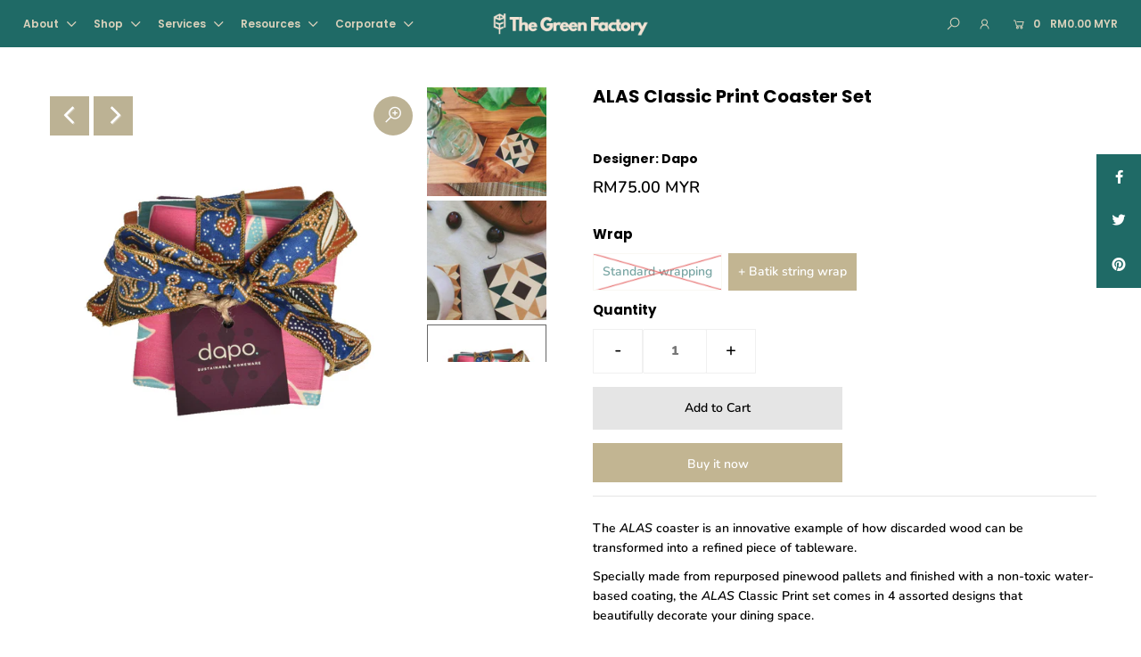

--- FILE ---
content_type: text/html; charset=utf-8
request_url: https://greenfactory.shop/products/alas-classic-print-coaster-set
body_size: 25681
content:
<!DOCTYPE html>
<!--[if lt IE 7 ]><html class="ie ie6" lang="en"> <![endif]-->
<!--[if IE 7 ]><html class="ie ie7" lang="en"> <![endif]-->
<!--[if IE 8 ]><html class="ie ie8" lang="en"> <![endif]-->
<!--[if (gte IE 9)|!(IE)]><!--><html lang="en" class="no-js"> <!--<![endif]-->
<head>

  <meta charset="utf-8" />

  




    <meta name="twitter:card" content="//greenfactory.shop/cdn/shop/products/AlasP-C1_1024x.jpg?v=1606903046">
    <meta name="twitter:image" content="//greenfactory.shop/cdn/shop/products/AlasP-C1_1024x.jpg?v=1606903046">



<meta property="og:site_name" content="The Green Factory">
<meta property="og:url" content="https://greenfactory.shop/products/alas-classic-print-coaster-set">
<meta property="og:title" content="ALAS Classic Print Coaster Set">
<meta property="og:type" content="product">
<meta property="og:description" content="The ALAS coaster is an innovative example of how discarded wood can be transformed into a refined piece of tableware. Specially made from repurposed pinewood pallets and finished with a non-toxic water-based coating, the ALAS Classic Print set comes in 4 assorted designs that beautifully decorate your dining space.   P">

  <meta property="og:price:amount" content="70.00">
  <meta property="og:price:currency" content="MYR">

<meta property="og:image" content="http://greenfactory.shop/cdn/shop/products/AlasP-C2_800x.jpg?v=1606903046"><meta property="og:image" content="http://greenfactory.shop/cdn/shop/products/AlasP-C1_800x.jpg?v=1606903046"><meta property="og:image" content="http://greenfactory.shop/cdn/shop/products/AlasP-Cl_800x.jpg?v=1606903046">



<meta name="twitter:title" content="ALAS Classic Print Coaster Set">
<meta name="twitter:description" content="The ALAS coaster is an innovative example of how discarded wood can be transformed into a refined piece of tableware. Specially made from repurposed pinewood pallets and finished with a non-toxic water-based coating, the ALAS Classic Print set comes in 4 assorted designs that beautifully decorate your dining space.   P">
<meta name="twitter:domain" content="">


    <!-- SEO
  ================================================== -->
  <title>
    ALAS Classic Print Coaster Set &ndash; The Green Factory
  </title>
  
  <meta name="description" content="The ALAS coaster is an innovative example of how discarded wood can be transformed into a refined piece of tableware. Specially made from repurposed pinewood pallets and finished with a non-toxic water-based coating, the ALAS Classic Print set comes in 4 assorted designs that beautifully decorate your dining space.   P" />
  
  <link rel="canonical" href="https://greenfactory.shop/products/alas-classic-print-coaster-set" />

    <!-- CSS
  ================================================== -->

  <link href="//greenfactory.shop/cdn/shop/t/2/assets/stylesheet.css?v=131513396189679235231763799050" rel="stylesheet" type="text/css" media="all" />
  <link href="//greenfactory.shop/cdn/shop/t/2/assets/queries.css?v=130388339747504727601593511882" rel="stylesheet" type="text/css" media="all" />

    <!-- JS
  ================================================== -->

  <script src="//ajax.googleapis.com/ajax/libs/jquery/2.2.4/jquery.min.js" type="text/javascript"></script>
  <script src="//greenfactory.shop/cdn/shop/t/2/assets/eventemitter3.min.js?v=148202183930229300091591952343" type="text/javascript"></script>
  <script src="//greenfactory.shop/cdn/shop/t/2/assets/theme.js?v=46866428471110597111691142756" type="text/javascript"></script>
  <script src="//greenfactory.shop/cdn/shopifycloud/storefront/assets/themes_support/option_selection-b017cd28.js" type="text/javascript"></script>

  <meta name="viewport" content="width=device-width, initial-scale=1">

  
  <link rel="shortcut icon" href="//greenfactory.shop/cdn/shop/files/tgf-logo_b2ce4c3d-eb08-496b-bd3f-3d99bebd98e6_32x32.png?v=1614726907" type="image/png" />
  
  
  <script>window.performance && window.performance.mark && window.performance.mark('shopify.content_for_header.start');</script><meta name="google-site-verification" content="bbjSKk6_Q8spJhvF0Xyy9u8ar2XRwdzOry8npVQASGE">
<meta id="shopify-digital-wallet" name="shopify-digital-wallet" content="/41087467685/digital_wallets/dialog">
<meta name="shopify-checkout-api-token" content="ce3708ebc32c741271096eb6979f1a68">
<meta id="in-context-paypal-metadata" data-shop-id="41087467685" data-venmo-supported="false" data-environment="production" data-locale="en_US" data-paypal-v4="true" data-currency="MYR">
<link rel="alternate" type="application/json+oembed" href="https://greenfactory.shop/products/alas-classic-print-coaster-set.oembed">
<script async="async" src="/checkouts/internal/preloads.js?locale=en-MY"></script>
<script id="shopify-features" type="application/json">{"accessToken":"ce3708ebc32c741271096eb6979f1a68","betas":["rich-media-storefront-analytics"],"domain":"greenfactory.shop","predictiveSearch":true,"shopId":41087467685,"locale":"en"}</script>
<script>var Shopify = Shopify || {};
Shopify.shop = "the-green-factory-shop.myshopify.com";
Shopify.locale = "en";
Shopify.currency = {"active":"MYR","rate":"1.0"};
Shopify.country = "MY";
Shopify.theme = {"name":"Icon","id":101640798373,"schema_name":"Icon","schema_version":"7.3.2","theme_store_id":686,"role":"main"};
Shopify.theme.handle = "null";
Shopify.theme.style = {"id":null,"handle":null};
Shopify.cdnHost = "greenfactory.shop/cdn";
Shopify.routes = Shopify.routes || {};
Shopify.routes.root = "/";</script>
<script type="module">!function(o){(o.Shopify=o.Shopify||{}).modules=!0}(window);</script>
<script>!function(o){function n(){var o=[];function n(){o.push(Array.prototype.slice.apply(arguments))}return n.q=o,n}var t=o.Shopify=o.Shopify||{};t.loadFeatures=n(),t.autoloadFeatures=n()}(window);</script>
<script id="shop-js-analytics" type="application/json">{"pageType":"product"}</script>
<script defer="defer" async type="module" src="//greenfactory.shop/cdn/shopifycloud/shop-js/modules/v2/client.init-shop-cart-sync_C5BV16lS.en.esm.js"></script>
<script defer="defer" async type="module" src="//greenfactory.shop/cdn/shopifycloud/shop-js/modules/v2/chunk.common_CygWptCX.esm.js"></script>
<script type="module">
  await import("//greenfactory.shop/cdn/shopifycloud/shop-js/modules/v2/client.init-shop-cart-sync_C5BV16lS.en.esm.js");
await import("//greenfactory.shop/cdn/shopifycloud/shop-js/modules/v2/chunk.common_CygWptCX.esm.js");

  window.Shopify.SignInWithShop?.initShopCartSync?.({"fedCMEnabled":true,"windoidEnabled":true});

</script>
<script>(function() {
  var isLoaded = false;
  function asyncLoad() {
    if (isLoaded) return;
    isLoaded = true;
    var urls = ["https:\/\/chimpstatic.com\/mcjs-connected\/js\/users\/31182ea3f5e9fa59c0387fbb7\/0a025745da91cdd13fdbae50a.js?shop=the-green-factory-shop.myshopify.com","https:\/\/cdn.shopify.com\/s\/files\/1\/0184\/4255\/1360\/files\/tiktok-pixel.min.js?v=1614656011\u0026shop=the-green-factory-shop.myshopify.com","\/\/d1liekpayvooaz.cloudfront.net\/apps\/customizery\/customizery.js?shop=the-green-factory-shop.myshopify.com"];
    for (var i = 0; i < urls.length; i++) {
      var s = document.createElement('script');
      s.type = 'text/javascript';
      s.async = true;
      s.src = urls[i];
      var x = document.getElementsByTagName('script')[0];
      x.parentNode.insertBefore(s, x);
    }
  };
  if(window.attachEvent) {
    window.attachEvent('onload', asyncLoad);
  } else {
    window.addEventListener('load', asyncLoad, false);
  }
})();</script>
<script id="__st">var __st={"a":41087467685,"offset":28800,"reqid":"6bb14441-0a6a-4eca-a6d1-5c24a693be9b-1768834491","pageurl":"greenfactory.shop\/products\/alas-classic-print-coaster-set","u":"1d4a432a0215","p":"product","rtyp":"product","rid":5379348234405};</script>
<script>window.ShopifyPaypalV4VisibilityTracking = true;</script>
<script id="captcha-bootstrap">!function(){'use strict';const t='contact',e='account',n='new_comment',o=[[t,t],['blogs',n],['comments',n],[t,'customer']],c=[[e,'customer_login'],[e,'guest_login'],[e,'recover_customer_password'],[e,'create_customer']],r=t=>t.map((([t,e])=>`form[action*='/${t}']:not([data-nocaptcha='true']) input[name='form_type'][value='${e}']`)).join(','),a=t=>()=>t?[...document.querySelectorAll(t)].map((t=>t.form)):[];function s(){const t=[...o],e=r(t);return a(e)}const i='password',u='form_key',d=['recaptcha-v3-token','g-recaptcha-response','h-captcha-response',i],f=()=>{try{return window.sessionStorage}catch{return}},m='__shopify_v',_=t=>t.elements[u];function p(t,e,n=!1){try{const o=window.sessionStorage,c=JSON.parse(o.getItem(e)),{data:r}=function(t){const{data:e,action:n}=t;return t[m]||n?{data:e,action:n}:{data:t,action:n}}(c);for(const[e,n]of Object.entries(r))t.elements[e]&&(t.elements[e].value=n);n&&o.removeItem(e)}catch(o){console.error('form repopulation failed',{error:o})}}const l='form_type',E='cptcha';function T(t){t.dataset[E]=!0}const w=window,h=w.document,L='Shopify',v='ce_forms',y='captcha';let A=!1;((t,e)=>{const n=(g='f06e6c50-85a8-45c8-87d0-21a2b65856fe',I='https://cdn.shopify.com/shopifycloud/storefront-forms-hcaptcha/ce_storefront_forms_captcha_hcaptcha.v1.5.2.iife.js',D={infoText:'Protected by hCaptcha',privacyText:'Privacy',termsText:'Terms'},(t,e,n)=>{const o=w[L][v],c=o.bindForm;if(c)return c(t,g,e,D).then(n);var r;o.q.push([[t,g,e,D],n]),r=I,A||(h.body.append(Object.assign(h.createElement('script'),{id:'captcha-provider',async:!0,src:r})),A=!0)});var g,I,D;w[L]=w[L]||{},w[L][v]=w[L][v]||{},w[L][v].q=[],w[L][y]=w[L][y]||{},w[L][y].protect=function(t,e){n(t,void 0,e),T(t)},Object.freeze(w[L][y]),function(t,e,n,w,h,L){const[v,y,A,g]=function(t,e,n){const i=e?o:[],u=t?c:[],d=[...i,...u],f=r(d),m=r(i),_=r(d.filter((([t,e])=>n.includes(e))));return[a(f),a(m),a(_),s()]}(w,h,L),I=t=>{const e=t.target;return e instanceof HTMLFormElement?e:e&&e.form},D=t=>v().includes(t);t.addEventListener('submit',(t=>{const e=I(t);if(!e)return;const n=D(e)&&!e.dataset.hcaptchaBound&&!e.dataset.recaptchaBound,o=_(e),c=g().includes(e)&&(!o||!o.value);(n||c)&&t.preventDefault(),c&&!n&&(function(t){try{if(!f())return;!function(t){const e=f();if(!e)return;const n=_(t);if(!n)return;const o=n.value;o&&e.removeItem(o)}(t);const e=Array.from(Array(32),(()=>Math.random().toString(36)[2])).join('');!function(t,e){_(t)||t.append(Object.assign(document.createElement('input'),{type:'hidden',name:u})),t.elements[u].value=e}(t,e),function(t,e){const n=f();if(!n)return;const o=[...t.querySelectorAll(`input[type='${i}']`)].map((({name:t})=>t)),c=[...d,...o],r={};for(const[a,s]of new FormData(t).entries())c.includes(a)||(r[a]=s);n.setItem(e,JSON.stringify({[m]:1,action:t.action,data:r}))}(t,e)}catch(e){console.error('failed to persist form',e)}}(e),e.submit())}));const S=(t,e)=>{t&&!t.dataset[E]&&(n(t,e.some((e=>e===t))),T(t))};for(const o of['focusin','change'])t.addEventListener(o,(t=>{const e=I(t);D(e)&&S(e,y())}));const B=e.get('form_key'),M=e.get(l),P=B&&M;t.addEventListener('DOMContentLoaded',(()=>{const t=y();if(P)for(const e of t)e.elements[l].value===M&&p(e,B);[...new Set([...A(),...v().filter((t=>'true'===t.dataset.shopifyCaptcha))])].forEach((e=>S(e,t)))}))}(h,new URLSearchParams(w.location.search),n,t,e,['guest_login'])})(!0,!0)}();</script>
<script integrity="sha256-4kQ18oKyAcykRKYeNunJcIwy7WH5gtpwJnB7kiuLZ1E=" data-source-attribution="shopify.loadfeatures" defer="defer" src="//greenfactory.shop/cdn/shopifycloud/storefront/assets/storefront/load_feature-a0a9edcb.js" crossorigin="anonymous"></script>
<script data-source-attribution="shopify.dynamic_checkout.dynamic.init">var Shopify=Shopify||{};Shopify.PaymentButton=Shopify.PaymentButton||{isStorefrontPortableWallets:!0,init:function(){window.Shopify.PaymentButton.init=function(){};var t=document.createElement("script");t.src="https://greenfactory.shop/cdn/shopifycloud/portable-wallets/latest/portable-wallets.en.js",t.type="module",document.head.appendChild(t)}};
</script>
<script data-source-attribution="shopify.dynamic_checkout.buyer_consent">
  function portableWalletsHideBuyerConsent(e){var t=document.getElementById("shopify-buyer-consent"),n=document.getElementById("shopify-subscription-policy-button");t&&n&&(t.classList.add("hidden"),t.setAttribute("aria-hidden","true"),n.removeEventListener("click",e))}function portableWalletsShowBuyerConsent(e){var t=document.getElementById("shopify-buyer-consent"),n=document.getElementById("shopify-subscription-policy-button");t&&n&&(t.classList.remove("hidden"),t.removeAttribute("aria-hidden"),n.addEventListener("click",e))}window.Shopify?.PaymentButton&&(window.Shopify.PaymentButton.hideBuyerConsent=portableWalletsHideBuyerConsent,window.Shopify.PaymentButton.showBuyerConsent=portableWalletsShowBuyerConsent);
</script>
<script>
  function portableWalletsCleanup(e){e&&e.src&&console.error("Failed to load portable wallets script "+e.src);var t=document.querySelectorAll("shopify-accelerated-checkout .shopify-payment-button__skeleton, shopify-accelerated-checkout-cart .wallet-cart-button__skeleton"),e=document.getElementById("shopify-buyer-consent");for(let e=0;e<t.length;e++)t[e].remove();e&&e.remove()}function portableWalletsNotLoadedAsModule(e){e instanceof ErrorEvent&&"string"==typeof e.message&&e.message.includes("import.meta")&&"string"==typeof e.filename&&e.filename.includes("portable-wallets")&&(window.removeEventListener("error",portableWalletsNotLoadedAsModule),window.Shopify.PaymentButton.failedToLoad=e,"loading"===document.readyState?document.addEventListener("DOMContentLoaded",window.Shopify.PaymentButton.init):window.Shopify.PaymentButton.init())}window.addEventListener("error",portableWalletsNotLoadedAsModule);
</script>

<script type="module" src="https://greenfactory.shop/cdn/shopifycloud/portable-wallets/latest/portable-wallets.en.js" onError="portableWalletsCleanup(this)" crossorigin="anonymous"></script>
<script nomodule>
  document.addEventListener("DOMContentLoaded", portableWalletsCleanup);
</script>

<link id="shopify-accelerated-checkout-styles" rel="stylesheet" media="screen" href="https://greenfactory.shop/cdn/shopifycloud/portable-wallets/latest/accelerated-checkout-backwards-compat.css" crossorigin="anonymous">
<style id="shopify-accelerated-checkout-cart">
        #shopify-buyer-consent {
  margin-top: 1em;
  display: inline-block;
  width: 100%;
}

#shopify-buyer-consent.hidden {
  display: none;
}

#shopify-subscription-policy-button {
  background: none;
  border: none;
  padding: 0;
  text-decoration: underline;
  font-size: inherit;
  cursor: pointer;
}

#shopify-subscription-policy-button::before {
  box-shadow: none;
}

      </style>
<script id="sections-script" data-sections="product-recommendations" defer="defer" src="//greenfactory.shop/cdn/shop/t/2/compiled_assets/scripts.js?v=2814"></script>
<script>window.performance && window.performance.mark && window.performance.mark('shopify.content_for_header.end');</script>
  
<!-- BEGIN app block: shopify://apps/hulk-form-builder/blocks/app-embed/b6b8dd14-356b-4725-a4ed-77232212b3c3 --><!-- BEGIN app snippet: hulkapps-formbuilder-theme-ext --><script type="text/javascript">
  
  if (typeof window.formbuilder_customer != "object") {
        window.formbuilder_customer = {}
  }

  window.hulkFormBuilder = {
    form_data: {"form_iFwN0sTssiIUArtelMMplA":{"uuid":"iFwN0sTssiIUArtelMMplA","form_name":"Customized Gift Sets","form_data":{"div_back_gradient_1":"#fff","div_back_gradient_2":"#fff","back_color":"#fff","form_title":"\u003cp\u003eCustomizable Gift Enquiry Form\u003c\/p\u003e\n","form_submit":"Submit","after_submit":"hideAndmessage","after_submit_msg":"\u003cp\u003eYou\u0026rsquo;re All Set \u0026mdash; We\u0026rsquo;ll Be In Touch\u003c\/p\u003e\n","captcha_enable":"no","label_style":"blockLabels","input_border_radius":"2","back_type":"transparent","input_back_color":"#fff","input_back_color_hover":"#fff","back_shadow":"none","label_font_clr":"#333333","input_font_clr":"#333333","button_align":"fullBtn","button_clr":"#efe1d3","button_back_clr":"#1f6a66","button_border_radius":"2","form_width":"900px","form_border_size":"2","form_border_clr":"#c7c7c7","form_border_radius":"1","label_font_size":"14","input_font_size":"12","button_font_size":"16","form_padding":"35","input_border_color":"#ccc","input_border_color_hover":"#ccc","btn_border_clr":"#333333","btn_border_size":"1","form_name":"Customized Gift Sets","":"greenfactory.shop@gmail.com","form_access_message":"\u003cp\u003ePlease login to access the form\u003cbr\u003eDo not have an account? Create account\u003c\/p\u003e","label_font_family":"Poppins","input_placeholder_clr":"#000000","formElements":[{"Conditions":{},"type":"number","position":0,"label":"Quantity","page_number":1},{"Conditions":{},"type":"newdate","position":1,"label":"Need it by when?","minDate":"2025-10-08","dateFormat":"DD\/MM\/YYYY","page_number":1},{"Conditions":{},"type":"textarea","position":2,"label":"Deliver to?","inputHeight":"80","required":"yes","page_number":1},{"Conditions":{},"type":"text","position":3,"label":"Estimated Budget Per Gift","page_number":1},{"Conditions":{},"type":"multipleCheckbox","position":4,"label":"Item Of Interest","values":"ALAS Coasters\nPega Boards\nTUKA TAMA Boards\nTUKA SILA Boards\nMULA Boards\nGAMBU Boards\nRANTA Keychains\nKECHI\/KOCHI Phone Holder\nNYIRU Trays\nRATA Tray\nIDAN Tray\nRAS Rice Ladle\nBEKA Stationery Box\nPISA Butter Knife\nLEKA Fridge Magnet\nSAMOSA Paperweight\/Candle Holder\nLIMA Button","elementCost":{},"page_number":1,"halfwidth":"no","required":"no","other_for_multi_value":"no","other_multi_checkbox_label":""},{"Conditions":{},"type":"text","position":5,"label":"Others (Optional)","halfwidth":"yes","centerfield":"no","required":"no","page_number":1},{"Conditions":{},"type":"radio","position":6,"label":"Have a design?","values":"Yes. Will send it to you\nNo, Need your help to design","elementCost":{},"page_number":1},{"Conditions":{"SelectedElemenet":"Have a design?","SelectedElemenetCount":6,"SelectedValue":"Yes. Will send it to you"},"type":"file","position":7,"label":"Max size: 10 MB","allow_type":".PDF, .AI, .PSD, .SVG, .PNG, .JPG, .ZIP.","enable_drag_and_drop":"yes","page_number":1},{"type":"text","position":8,"label":"Name of Group\/Organization","customClass":"","halfwidth":"no","Conditions":{},"required":"yes","page_number":1},{"type":"text","position":9,"label":"Your Name","halfwidth":"no","Conditions":{},"required":"yes","page_number":1},{"type":"email","position":10,"label":"Email","required":"yes","email_confirm":"yes","Conditions":{},"page_number":1},{"Conditions":{},"type":"phone","position":11,"label":"Contact Number","phone_validate_field":"no","required":"yes","default_country_code":"Malaysia +60","page_number":1},{"type":"textarea","position":12,"label":"Remark","required":"yes","Conditions":{},"page_number":1,"inputHeight":"130"}]},"is_spam_form":false,"shop_uuid":"bCDhLHrjYebgzTreSKa7CA","shop_timezone":"Asia\/Kuala_Lumpur","shop_id":150893,"shop_is_after_submit_enabled":false,"shop_shopify_plan":"basic","shop_shopify_domain":"the-green-factory-shop.myshopify.com","shop_remove_watermark":false,"shop_created_at":"2025-10-02T02:39:05.001-05:00"},"form_kOUGfwzQ9V8OsXFMcFAazA":{"uuid":"kOUGfwzQ9V8OsXFMcFAazA","form_name":"Factory Application Form","form_data":{"div_back_gradient_1":"#fff","div_back_gradient_2":"#fff","back_color":"#fff","form_title":"\u003ch3\u003eFactory Visits Application Form\u003c\/h3\u003e\n","form_submit":"Submit","after_submit":"hideAndmessage","after_submit_msg":"\u003ch1 tabindex=\"-1\"\u003eYou\u0026rsquo;re All Set \u0026mdash; We\u0026rsquo;ll Be In Touch\u003cbutton aria-controls=\":rgi:\" aria-expanded=\"false\" aria-owns=\":rgi:\" data-state=\"closed\" tabindex=\"0\" type=\"button\"\u003e\u003c\/button\u003e\u003c\/h1\u003e\n","captcha_enable":"no","label_style":"blockLabels","input_border_radius":"2","back_type":"transparent","input_back_color":"#fff","input_back_color_hover":"#fff","back_shadow":"none","label_font_clr":"#333333","input_font_clr":"#333333","button_align":"fullBtn","button_clr":"#efe1d3","button_back_clr":"#1f6a66","button_border_radius":"2","form_width":"600px","form_border_size":"2","form_border_clr":"#c7c7c7","form_border_radius":"1","label_font_size":"14","input_font_size":"12","button_font_size":"16","form_padding":"35","input_border_color":"#ccc","input_border_color_hover":"#ccc","btn_border_clr":"#333333","btn_border_size":"1","form_name":"Factory Application Form","":"","form_access_message":"\u003cp\u003ePlease login to access the form\u003cbr\u003eDo not have an account? Create account\u003c\/p\u003e","formElements":[{"type":"text","position":0,"label":"Name of Group\/Organization","customClass":"","halfwidth":"no","Conditions":{},"required":"yes","page_number":1},{"type":"text","position":1,"label":"Name of Person-in-Charge","halfwidth":"no","Conditions":{},"page_number":1},{"type":"email","position":2,"label":"Email","required":"yes","email_confirm":"yes","Conditions":{},"page_number":1},{"Conditions":{},"type":"phone","position":3,"label":"Contact Number","default_country_code":"Malaysia +60","phone_validate_field":"no","required":"yes","page_number":1},{"Conditions":{},"type":"newdate","position":4,"label":"Date of Visit","disable_future_dates":"yes","date_limit":"no","page_number":1},{"Conditions":{},"type":"radio","position":5,"label":"Time Slots","values":"10:00 am\n10:30 am\n11:00 am\n11:30 am\n12:00 pm","elementCost":{},"required":"yes","page_number":1},{"Conditions":{},"type":"number","position":6,"label":"Total Visitors","page_number":1},{"type":"textarea","position":7,"label":"Remark","required":"yes","Conditions":{},"page_number":1,"inputHeight":"100"}]},"is_spam_form":false,"shop_uuid":"bCDhLHrjYebgzTreSKa7CA","shop_timezone":"Asia\/Kuala_Lumpur","shop_id":150893,"shop_is_after_submit_enabled":false,"shop_shopify_plan":"basic","shop_shopify_domain":"the-green-factory-shop.myshopify.com","shop_remove_watermark":false,"shop_created_at":"2025-10-02T02:39:05.001-05:00"}},
    shop_data: {"shop_bCDhLHrjYebgzTreSKa7CA":{"shop_uuid":"bCDhLHrjYebgzTreSKa7CA","shop_timezone":"Asia\/Kuala_Lumpur","shop_id":150893,"shop_is_after_submit_enabled":false,"shop_shopify_plan":"Basic","shop_shopify_domain":"the-green-factory-shop.myshopify.com","shop_created_at":"2025-10-02T07:39:05.001Z","is_skip_metafield":false,"shop_deleted":false,"shop_disabled":false}},
    settings_data: {"shop_settings":{"shop_customise_msgs":[],"default_customise_msgs":{"is_required":"is required","thank_you":"Thank you! The form was submitted successfully.","processing":"Processing...","valid_data":"Please provide valid data","valid_email":"Provide valid email format","valid_tags":"HTML Tags are not allowed","valid_phone":"Provide valid phone number","valid_captcha":"Please provide valid captcha response","valid_url":"Provide valid URL","only_number_alloud":"Provide valid number in","number_less":"must be less than","number_more":"must be more than","image_must_less":"Image must be less than 20MB","image_number":"Images allowed","image_extension":"Invalid extension! Please provide image file","error_image_upload":"Error in image upload. Please try again.","error_file_upload":"Error in file upload. Please try again.","your_response":"Your response","error_form_submit":"Error occur.Please try again after sometime.","email_submitted":"Form with this email is already submitted","invalid_email_by_zerobounce":"The email address you entered appears to be invalid. Please check it and try again.","download_file":"Download file","card_details_invalid":"Your card details are invalid","card_details":"Card details","please_enter_card_details":"Please enter card details","card_number":"Card number","exp_mm":"Exp MM","exp_yy":"Exp YY","crd_cvc":"CVV","payment_value":"Payment amount","please_enter_payment_amount":"Please enter payment amount","address1":"Address line 1","address2":"Address line 2","city":"City","province":"Province","zipcode":"Zip code","country":"Country","blocked_domain":"This form does not accept addresses from","file_must_less":"File must be less than 20MB","file_extension":"Invalid extension! Please provide file","only_file_number_alloud":"files allowed","previous":"Previous","next":"Next","must_have_a_input":"Please enter at least one field.","please_enter_required_data":"Please enter required data","atleast_one_special_char":"Include at least one special character","atleast_one_lowercase_char":"Include at least one lowercase character","atleast_one_uppercase_char":"Include at least one uppercase character","atleast_one_number":"Include at least one number","must_have_8_chars":"Must have 8 characters long","be_between_8_and_12_chars":"Be between 8 and 12 characters long","please_select":"Please Select","phone_submitted":"Form with this phone number is already submitted","user_res_parse_error":"Error while submitting the form","valid_same_values":"values must be same","product_choice_clear_selection":"Clear Selection","picture_choice_clear_selection":"Clear Selection","remove_all_for_file_image_upload":"Remove All","invalid_file_type_for_image_upload":"You can't upload files of this type.","invalid_file_type_for_signature_upload":"You can't upload files of this type.","max_files_exceeded_for_file_upload":"You can not upload any more files.","max_files_exceeded_for_image_upload":"You can not upload any more files.","file_already_exist":"File already uploaded","max_limit_exceed":"You have added the maximum number of text fields.","cancel_upload_for_file_upload":"Cancel upload","cancel_upload_for_image_upload":"Cancel upload","cancel_upload_for_signature_upload":"Cancel upload"},"shop_blocked_domains":[]}},
    features_data: {"shop_plan_features":{"shop_plan_features":["unlimited-forms","full-design-customization","export-form-submissions","multiple-recipients-for-form-submissions","multiple-admin-notifications","enable-captcha","unlimited-file-uploads","save-submitted-form-data","set-auto-response-message","conditional-logic","form-banner","save-as-draft-facility","include-user-response-in-admin-email","disable-form-submission","file-upload"]}},
    shop: null,
    shop_id: null,
    plan_features: null,
    validateDoubleQuotes: false,
    assets: {
      extraFunctions: "https://cdn.shopify.com/extensions/019bb5ee-ec40-7527-955d-c1b8751eb060/form-builder-by-hulkapps-50/assets/extra-functions.js",
      extraStyles: "https://cdn.shopify.com/extensions/019bb5ee-ec40-7527-955d-c1b8751eb060/form-builder-by-hulkapps-50/assets/extra-styles.css",
      bootstrapStyles: "https://cdn.shopify.com/extensions/019bb5ee-ec40-7527-955d-c1b8751eb060/form-builder-by-hulkapps-50/assets/theme-app-extension-bootstrap.css"
    },
    translations: {
      htmlTagNotAllowed: "HTML Tags are not allowed",
      sqlQueryNotAllowed: "SQL Queries are not allowed",
      doubleQuoteNotAllowed: "Double quotes are not allowed",
      vorwerkHttpWwwNotAllowed: "The words \u0026#39;http\u0026#39; and \u0026#39;www\u0026#39; are not allowed. Please remove them and try again.",
      maxTextFieldsReached: "You have added the maximum number of text fields.",
      avoidNegativeWords: "Avoid negative words: Don\u0026#39;t use negative words in your contact message.",
      customDesignOnly: "This form is for custom designs requests. For general inquiries please contact our team at info@stagheaddesigns.com",
      zerobounceApiErrorMsg: "We couldn\u0026#39;t verify your email due to a technical issue. Please try again later.",
    }

  }

  

  window.FbThemeAppExtSettingsHash = {}
  
</script><!-- END app snippet --><!-- END app block --><script src="https://cdn.shopify.com/extensions/019bb5ee-ec40-7527-955d-c1b8751eb060/form-builder-by-hulkapps-50/assets/form-builder-script.js" type="text/javascript" defer="defer"></script>
<link href="https://monorail-edge.shopifysvc.com" rel="dns-prefetch">
<script>(function(){if ("sendBeacon" in navigator && "performance" in window) {try {var session_token_from_headers = performance.getEntriesByType('navigation')[0].serverTiming.find(x => x.name == '_s').description;} catch {var session_token_from_headers = undefined;}var session_cookie_matches = document.cookie.match(/_shopify_s=([^;]*)/);var session_token_from_cookie = session_cookie_matches && session_cookie_matches.length === 2 ? session_cookie_matches[1] : "";var session_token = session_token_from_headers || session_token_from_cookie || "";function handle_abandonment_event(e) {var entries = performance.getEntries().filter(function(entry) {return /monorail-edge.shopifysvc.com/.test(entry.name);});if (!window.abandonment_tracked && entries.length === 0) {window.abandonment_tracked = true;var currentMs = Date.now();var navigation_start = performance.timing.navigationStart;var payload = {shop_id: 41087467685,url: window.location.href,navigation_start,duration: currentMs - navigation_start,session_token,page_type: "product"};window.navigator.sendBeacon("https://monorail-edge.shopifysvc.com/v1/produce", JSON.stringify({schema_id: "online_store_buyer_site_abandonment/1.1",payload: payload,metadata: {event_created_at_ms: currentMs,event_sent_at_ms: currentMs}}));}}window.addEventListener('pagehide', handle_abandonment_event);}}());</script>
<script id="web-pixels-manager-setup">(function e(e,d,r,n,o){if(void 0===o&&(o={}),!Boolean(null===(a=null===(i=window.Shopify)||void 0===i?void 0:i.analytics)||void 0===a?void 0:a.replayQueue)){var i,a;window.Shopify=window.Shopify||{};var t=window.Shopify;t.analytics=t.analytics||{};var s=t.analytics;s.replayQueue=[],s.publish=function(e,d,r){return s.replayQueue.push([e,d,r]),!0};try{self.performance.mark("wpm:start")}catch(e){}var l=function(){var e={modern:/Edge?\/(1{2}[4-9]|1[2-9]\d|[2-9]\d{2}|\d{4,})\.\d+(\.\d+|)|Firefox\/(1{2}[4-9]|1[2-9]\d|[2-9]\d{2}|\d{4,})\.\d+(\.\d+|)|Chrom(ium|e)\/(9{2}|\d{3,})\.\d+(\.\d+|)|(Maci|X1{2}).+ Version\/(15\.\d+|(1[6-9]|[2-9]\d|\d{3,})\.\d+)([,.]\d+|)( \(\w+\)|)( Mobile\/\w+|) Safari\/|Chrome.+OPR\/(9{2}|\d{3,})\.\d+\.\d+|(CPU[ +]OS|iPhone[ +]OS|CPU[ +]iPhone|CPU IPhone OS|CPU iPad OS)[ +]+(15[._]\d+|(1[6-9]|[2-9]\d|\d{3,})[._]\d+)([._]\d+|)|Android:?[ /-](13[3-9]|1[4-9]\d|[2-9]\d{2}|\d{4,})(\.\d+|)(\.\d+|)|Android.+Firefox\/(13[5-9]|1[4-9]\d|[2-9]\d{2}|\d{4,})\.\d+(\.\d+|)|Android.+Chrom(ium|e)\/(13[3-9]|1[4-9]\d|[2-9]\d{2}|\d{4,})\.\d+(\.\d+|)|SamsungBrowser\/([2-9]\d|\d{3,})\.\d+/,legacy:/Edge?\/(1[6-9]|[2-9]\d|\d{3,})\.\d+(\.\d+|)|Firefox\/(5[4-9]|[6-9]\d|\d{3,})\.\d+(\.\d+|)|Chrom(ium|e)\/(5[1-9]|[6-9]\d|\d{3,})\.\d+(\.\d+|)([\d.]+$|.*Safari\/(?![\d.]+ Edge\/[\d.]+$))|(Maci|X1{2}).+ Version\/(10\.\d+|(1[1-9]|[2-9]\d|\d{3,})\.\d+)([,.]\d+|)( \(\w+\)|)( Mobile\/\w+|) Safari\/|Chrome.+OPR\/(3[89]|[4-9]\d|\d{3,})\.\d+\.\d+|(CPU[ +]OS|iPhone[ +]OS|CPU[ +]iPhone|CPU IPhone OS|CPU iPad OS)[ +]+(10[._]\d+|(1[1-9]|[2-9]\d|\d{3,})[._]\d+)([._]\d+|)|Android:?[ /-](13[3-9]|1[4-9]\d|[2-9]\d{2}|\d{4,})(\.\d+|)(\.\d+|)|Mobile Safari.+OPR\/([89]\d|\d{3,})\.\d+\.\d+|Android.+Firefox\/(13[5-9]|1[4-9]\d|[2-9]\d{2}|\d{4,})\.\d+(\.\d+|)|Android.+Chrom(ium|e)\/(13[3-9]|1[4-9]\d|[2-9]\d{2}|\d{4,})\.\d+(\.\d+|)|Android.+(UC? ?Browser|UCWEB|U3)[ /]?(15\.([5-9]|\d{2,})|(1[6-9]|[2-9]\d|\d{3,})\.\d+)\.\d+|SamsungBrowser\/(5\.\d+|([6-9]|\d{2,})\.\d+)|Android.+MQ{2}Browser\/(14(\.(9|\d{2,})|)|(1[5-9]|[2-9]\d|\d{3,})(\.\d+|))(\.\d+|)|K[Aa][Ii]OS\/(3\.\d+|([4-9]|\d{2,})\.\d+)(\.\d+|)/},d=e.modern,r=e.legacy,n=navigator.userAgent;return n.match(d)?"modern":n.match(r)?"legacy":"unknown"}(),u="modern"===l?"modern":"legacy",c=(null!=n?n:{modern:"",legacy:""})[u],f=function(e){return[e.baseUrl,"/wpm","/b",e.hashVersion,"modern"===e.buildTarget?"m":"l",".js"].join("")}({baseUrl:d,hashVersion:r,buildTarget:u}),m=function(e){var d=e.version,r=e.bundleTarget,n=e.surface,o=e.pageUrl,i=e.monorailEndpoint;return{emit:function(e){var a=e.status,t=e.errorMsg,s=(new Date).getTime(),l=JSON.stringify({metadata:{event_sent_at_ms:s},events:[{schema_id:"web_pixels_manager_load/3.1",payload:{version:d,bundle_target:r,page_url:o,status:a,surface:n,error_msg:t},metadata:{event_created_at_ms:s}}]});if(!i)return console&&console.warn&&console.warn("[Web Pixels Manager] No Monorail endpoint provided, skipping logging."),!1;try{return self.navigator.sendBeacon.bind(self.navigator)(i,l)}catch(e){}var u=new XMLHttpRequest;try{return u.open("POST",i,!0),u.setRequestHeader("Content-Type","text/plain"),u.send(l),!0}catch(e){return console&&console.warn&&console.warn("[Web Pixels Manager] Got an unhandled error while logging to Monorail."),!1}}}}({version:r,bundleTarget:l,surface:e.surface,pageUrl:self.location.href,monorailEndpoint:e.monorailEndpoint});try{o.browserTarget=l,function(e){var d=e.src,r=e.async,n=void 0===r||r,o=e.onload,i=e.onerror,a=e.sri,t=e.scriptDataAttributes,s=void 0===t?{}:t,l=document.createElement("script"),u=document.querySelector("head"),c=document.querySelector("body");if(l.async=n,l.src=d,a&&(l.integrity=a,l.crossOrigin="anonymous"),s)for(var f in s)if(Object.prototype.hasOwnProperty.call(s,f))try{l.dataset[f]=s[f]}catch(e){}if(o&&l.addEventListener("load",o),i&&l.addEventListener("error",i),u)u.appendChild(l);else{if(!c)throw new Error("Did not find a head or body element to append the script");c.appendChild(l)}}({src:f,async:!0,onload:function(){if(!function(){var e,d;return Boolean(null===(d=null===(e=window.Shopify)||void 0===e?void 0:e.analytics)||void 0===d?void 0:d.initialized)}()){var d=window.webPixelsManager.init(e)||void 0;if(d){var r=window.Shopify.analytics;r.replayQueue.forEach((function(e){var r=e[0],n=e[1],o=e[2];d.publishCustomEvent(r,n,o)})),r.replayQueue=[],r.publish=d.publishCustomEvent,r.visitor=d.visitor,r.initialized=!0}}},onerror:function(){return m.emit({status:"failed",errorMsg:"".concat(f," has failed to load")})},sri:function(e){var d=/^sha384-[A-Za-z0-9+/=]+$/;return"string"==typeof e&&d.test(e)}(c)?c:"",scriptDataAttributes:o}),m.emit({status:"loading"})}catch(e){m.emit({status:"failed",errorMsg:(null==e?void 0:e.message)||"Unknown error"})}}})({shopId: 41087467685,storefrontBaseUrl: "https://greenfactory.shop",extensionsBaseUrl: "https://extensions.shopifycdn.com/cdn/shopifycloud/web-pixels-manager",monorailEndpoint: "https://monorail-edge.shopifysvc.com/unstable/produce_batch",surface: "storefront-renderer",enabledBetaFlags: ["2dca8a86"],webPixelsConfigList: [{"id":"1656946933","configuration":"{\"pixel_id\":\"1219824390016618\",\"pixel_type\":\"facebook_pixel\"}","eventPayloadVersion":"v1","runtimeContext":"OPEN","scriptVersion":"ca16bc87fe92b6042fbaa3acc2fbdaa6","type":"APP","apiClientId":2329312,"privacyPurposes":["ANALYTICS","MARKETING","SALE_OF_DATA"],"dataSharingAdjustments":{"protectedCustomerApprovalScopes":["read_customer_address","read_customer_email","read_customer_name","read_customer_personal_data","read_customer_phone"]}},{"id":"538673397","configuration":"{\"config\":\"{\\\"pixel_id\\\":\\\"GT-NB96DN2\\\",\\\"target_country\\\":\\\"MY\\\",\\\"gtag_events\\\":[{\\\"type\\\":\\\"purchase\\\",\\\"action_label\\\":\\\"MC-YXEL6RYYJ3\\\"},{\\\"type\\\":\\\"page_view\\\",\\\"action_label\\\":\\\"MC-YXEL6RYYJ3\\\"},{\\\"type\\\":\\\"view_item\\\",\\\"action_label\\\":\\\"MC-YXEL6RYYJ3\\\"}],\\\"enable_monitoring_mode\\\":false}\"}","eventPayloadVersion":"v1","runtimeContext":"OPEN","scriptVersion":"b2a88bafab3e21179ed38636efcd8a93","type":"APP","apiClientId":1780363,"privacyPurposes":[],"dataSharingAdjustments":{"protectedCustomerApprovalScopes":["read_customer_address","read_customer_email","read_customer_name","read_customer_personal_data","read_customer_phone"]}},{"id":"424444149","configuration":"{\"pixelCode\":\"C0UUIR1URMH959SC4VRG\"}","eventPayloadVersion":"v1","runtimeContext":"STRICT","scriptVersion":"22e92c2ad45662f435e4801458fb78cc","type":"APP","apiClientId":4383523,"privacyPurposes":["ANALYTICS","MARKETING","SALE_OF_DATA"],"dataSharingAdjustments":{"protectedCustomerApprovalScopes":["read_customer_address","read_customer_email","read_customer_name","read_customer_personal_data","read_customer_phone"]}},{"id":"shopify-app-pixel","configuration":"{}","eventPayloadVersion":"v1","runtimeContext":"STRICT","scriptVersion":"0450","apiClientId":"shopify-pixel","type":"APP","privacyPurposes":["ANALYTICS","MARKETING"]},{"id":"shopify-custom-pixel","eventPayloadVersion":"v1","runtimeContext":"LAX","scriptVersion":"0450","apiClientId":"shopify-pixel","type":"CUSTOM","privacyPurposes":["ANALYTICS","MARKETING"]}],isMerchantRequest: false,initData: {"shop":{"name":"The Green Factory","paymentSettings":{"currencyCode":"MYR"},"myshopifyDomain":"the-green-factory-shop.myshopify.com","countryCode":"MY","storefrontUrl":"https:\/\/greenfactory.shop"},"customer":null,"cart":null,"checkout":null,"productVariants":[{"price":{"amount":70.0,"currencyCode":"MYR"},"product":{"title":"ALAS Classic Print Coaster Set","vendor":"Dapo","id":"5379348234405","untranslatedTitle":"ALAS Classic Print Coaster Set","url":"\/products\/alas-classic-print-coaster-set","type":"Tableware"},"id":"37319885717669","image":{"src":"\/\/greenfactory.shop\/cdn\/shop\/products\/AlasP-C2.jpg?v=1606903046"},"sku":"D-A011E-RP00","title":"Standard wrapping","untranslatedTitle":"Standard wrapping"},{"price":{"amount":75.0,"currencyCode":"MYR"},"product":{"title":"ALAS Classic Print Coaster Set","vendor":"Dapo","id":"5379348234405","untranslatedTitle":"ALAS Classic Print Coaster Set","url":"\/products\/alas-classic-print-coaster-set","type":"Tableware"},"id":"37319885750437","image":{"src":"\/\/greenfactory.shop\/cdn\/shop\/products\/BATIK2_2d89646d-c41d-4c82-9670-830dc8c723a9.jpg?v=1606903046"},"sku":"D-A011E-RP01","title":"+ Batik string wrap","untranslatedTitle":"+ Batik string wrap"}],"purchasingCompany":null},},"https://greenfactory.shop/cdn","fcfee988w5aeb613cpc8e4bc33m6693e112",{"modern":"","legacy":""},{"shopId":"41087467685","storefrontBaseUrl":"https:\/\/greenfactory.shop","extensionBaseUrl":"https:\/\/extensions.shopifycdn.com\/cdn\/shopifycloud\/web-pixels-manager","surface":"storefront-renderer","enabledBetaFlags":"[\"2dca8a86\"]","isMerchantRequest":"false","hashVersion":"fcfee988w5aeb613cpc8e4bc33m6693e112","publish":"custom","events":"[[\"page_viewed\",{}],[\"product_viewed\",{\"productVariant\":{\"price\":{\"amount\":75.0,\"currencyCode\":\"MYR\"},\"product\":{\"title\":\"ALAS Classic Print Coaster Set\",\"vendor\":\"Dapo\",\"id\":\"5379348234405\",\"untranslatedTitle\":\"ALAS Classic Print Coaster Set\",\"url\":\"\/products\/alas-classic-print-coaster-set\",\"type\":\"Tableware\"},\"id\":\"37319885750437\",\"image\":{\"src\":\"\/\/greenfactory.shop\/cdn\/shop\/products\/BATIK2_2d89646d-c41d-4c82-9670-830dc8c723a9.jpg?v=1606903046\"},\"sku\":\"D-A011E-RP01\",\"title\":\"+ Batik string wrap\",\"untranslatedTitle\":\"+ Batik string wrap\"}}]]"});</script><script>
  window.ShopifyAnalytics = window.ShopifyAnalytics || {};
  window.ShopifyAnalytics.meta = window.ShopifyAnalytics.meta || {};
  window.ShopifyAnalytics.meta.currency = 'MYR';
  var meta = {"product":{"id":5379348234405,"gid":"gid:\/\/shopify\/Product\/5379348234405","vendor":"Dapo","type":"Tableware","handle":"alas-classic-print-coaster-set","variants":[{"id":37319885717669,"price":7000,"name":"ALAS Classic Print Coaster Set - Standard wrapping","public_title":"Standard wrapping","sku":"D-A011E-RP00"},{"id":37319885750437,"price":7500,"name":"ALAS Classic Print Coaster Set - + Batik string wrap","public_title":"+ Batik string wrap","sku":"D-A011E-RP01"}],"remote":false},"page":{"pageType":"product","resourceType":"product","resourceId":5379348234405,"requestId":"6bb14441-0a6a-4eca-a6d1-5c24a693be9b-1768834491"}};
  for (var attr in meta) {
    window.ShopifyAnalytics.meta[attr] = meta[attr];
  }
</script>
<script class="analytics">
  (function () {
    var customDocumentWrite = function(content) {
      var jquery = null;

      if (window.jQuery) {
        jquery = window.jQuery;
      } else if (window.Checkout && window.Checkout.$) {
        jquery = window.Checkout.$;
      }

      if (jquery) {
        jquery('body').append(content);
      }
    };

    var hasLoggedConversion = function(token) {
      if (token) {
        return document.cookie.indexOf('loggedConversion=' + token) !== -1;
      }
      return false;
    }

    var setCookieIfConversion = function(token) {
      if (token) {
        var twoMonthsFromNow = new Date(Date.now());
        twoMonthsFromNow.setMonth(twoMonthsFromNow.getMonth() + 2);

        document.cookie = 'loggedConversion=' + token + '; expires=' + twoMonthsFromNow;
      }
    }

    var trekkie = window.ShopifyAnalytics.lib = window.trekkie = window.trekkie || [];
    if (trekkie.integrations) {
      return;
    }
    trekkie.methods = [
      'identify',
      'page',
      'ready',
      'track',
      'trackForm',
      'trackLink'
    ];
    trekkie.factory = function(method) {
      return function() {
        var args = Array.prototype.slice.call(arguments);
        args.unshift(method);
        trekkie.push(args);
        return trekkie;
      };
    };
    for (var i = 0; i < trekkie.methods.length; i++) {
      var key = trekkie.methods[i];
      trekkie[key] = trekkie.factory(key);
    }
    trekkie.load = function(config) {
      trekkie.config = config || {};
      trekkie.config.initialDocumentCookie = document.cookie;
      var first = document.getElementsByTagName('script')[0];
      var script = document.createElement('script');
      script.type = 'text/javascript';
      script.onerror = function(e) {
        var scriptFallback = document.createElement('script');
        scriptFallback.type = 'text/javascript';
        scriptFallback.onerror = function(error) {
                var Monorail = {
      produce: function produce(monorailDomain, schemaId, payload) {
        var currentMs = new Date().getTime();
        var event = {
          schema_id: schemaId,
          payload: payload,
          metadata: {
            event_created_at_ms: currentMs,
            event_sent_at_ms: currentMs
          }
        };
        return Monorail.sendRequest("https://" + monorailDomain + "/v1/produce", JSON.stringify(event));
      },
      sendRequest: function sendRequest(endpointUrl, payload) {
        // Try the sendBeacon API
        if (window && window.navigator && typeof window.navigator.sendBeacon === 'function' && typeof window.Blob === 'function' && !Monorail.isIos12()) {
          var blobData = new window.Blob([payload], {
            type: 'text/plain'
          });

          if (window.navigator.sendBeacon(endpointUrl, blobData)) {
            return true;
          } // sendBeacon was not successful

        } // XHR beacon

        var xhr = new XMLHttpRequest();

        try {
          xhr.open('POST', endpointUrl);
          xhr.setRequestHeader('Content-Type', 'text/plain');
          xhr.send(payload);
        } catch (e) {
          console.log(e);
        }

        return false;
      },
      isIos12: function isIos12() {
        return window.navigator.userAgent.lastIndexOf('iPhone; CPU iPhone OS 12_') !== -1 || window.navigator.userAgent.lastIndexOf('iPad; CPU OS 12_') !== -1;
      }
    };
    Monorail.produce('monorail-edge.shopifysvc.com',
      'trekkie_storefront_load_errors/1.1',
      {shop_id: 41087467685,
      theme_id: 101640798373,
      app_name: "storefront",
      context_url: window.location.href,
      source_url: "//greenfactory.shop/cdn/s/trekkie.storefront.cd680fe47e6c39ca5d5df5f0a32d569bc48c0f27.min.js"});

        };
        scriptFallback.async = true;
        scriptFallback.src = '//greenfactory.shop/cdn/s/trekkie.storefront.cd680fe47e6c39ca5d5df5f0a32d569bc48c0f27.min.js';
        first.parentNode.insertBefore(scriptFallback, first);
      };
      script.async = true;
      script.src = '//greenfactory.shop/cdn/s/trekkie.storefront.cd680fe47e6c39ca5d5df5f0a32d569bc48c0f27.min.js';
      first.parentNode.insertBefore(script, first);
    };
    trekkie.load(
      {"Trekkie":{"appName":"storefront","development":false,"defaultAttributes":{"shopId":41087467685,"isMerchantRequest":null,"themeId":101640798373,"themeCityHash":"15911977986407943399","contentLanguage":"en","currency":"MYR","eventMetadataId":"bdd62dca-26fd-42c4-b0f3-14795cfb3a3c"},"isServerSideCookieWritingEnabled":true,"monorailRegion":"shop_domain","enabledBetaFlags":["65f19447"]},"Session Attribution":{},"S2S":{"facebookCapiEnabled":true,"source":"trekkie-storefront-renderer","apiClientId":580111}}
    );

    var loaded = false;
    trekkie.ready(function() {
      if (loaded) return;
      loaded = true;

      window.ShopifyAnalytics.lib = window.trekkie;

      var originalDocumentWrite = document.write;
      document.write = customDocumentWrite;
      try { window.ShopifyAnalytics.merchantGoogleAnalytics.call(this); } catch(error) {};
      document.write = originalDocumentWrite;

      window.ShopifyAnalytics.lib.page(null,{"pageType":"product","resourceType":"product","resourceId":5379348234405,"requestId":"6bb14441-0a6a-4eca-a6d1-5c24a693be9b-1768834491","shopifyEmitted":true});

      var match = window.location.pathname.match(/checkouts\/(.+)\/(thank_you|post_purchase)/)
      var token = match? match[1]: undefined;
      if (!hasLoggedConversion(token)) {
        setCookieIfConversion(token);
        window.ShopifyAnalytics.lib.track("Viewed Product",{"currency":"MYR","variantId":37319885717669,"productId":5379348234405,"productGid":"gid:\/\/shopify\/Product\/5379348234405","name":"ALAS Classic Print Coaster Set - Standard wrapping","price":"70.00","sku":"D-A011E-RP00","brand":"Dapo","variant":"Standard wrapping","category":"Tableware","nonInteraction":true,"remote":false},undefined,undefined,{"shopifyEmitted":true});
      window.ShopifyAnalytics.lib.track("monorail:\/\/trekkie_storefront_viewed_product\/1.1",{"currency":"MYR","variantId":37319885717669,"productId":5379348234405,"productGid":"gid:\/\/shopify\/Product\/5379348234405","name":"ALAS Classic Print Coaster Set - Standard wrapping","price":"70.00","sku":"D-A011E-RP00","brand":"Dapo","variant":"Standard wrapping","category":"Tableware","nonInteraction":true,"remote":false,"referer":"https:\/\/greenfactory.shop\/products\/alas-classic-print-coaster-set"});
      }
    });


        var eventsListenerScript = document.createElement('script');
        eventsListenerScript.async = true;
        eventsListenerScript.src = "//greenfactory.shop/cdn/shopifycloud/storefront/assets/shop_events_listener-3da45d37.js";
        document.getElementsByTagName('head')[0].appendChild(eventsListenerScript);

})();</script>
<script
  defer
  src="https://greenfactory.shop/cdn/shopifycloud/perf-kit/shopify-perf-kit-3.0.4.min.js"
  data-application="storefront-renderer"
  data-shop-id="41087467685"
  data-render-region="gcp-us-central1"
  data-page-type="product"
  data-theme-instance-id="101640798373"
  data-theme-name="Icon"
  data-theme-version="7.3.2"
  data-monorail-region="shop_domain"
  data-resource-timing-sampling-rate="10"
  data-shs="true"
  data-shs-beacon="true"
  data-shs-export-with-fetch="true"
  data-shs-logs-sample-rate="1"
  data-shs-beacon-endpoint="https://greenfactory.shop/api/collect"
></script>
</head>

<body class="gridlock shifter-left product">
  
    <div id="CartDrawer" class="drawer drawer--right">
  <div class="drawer__header">
    <div class="table-cell">
    <h3>My Cart</h3>
    </div>
    <div class="table-cell">
    <span class="drawer__close js-drawer-close">
        Close
    </span>
    </div>
  </div>
  <div id="CartContainer"></div>
</div>

  

  <div class="shifter-page  is-moved-by-drawer" id="PageContainer">

    <div id="shopify-section-header" class="shopify-section"><header class="scrollheader header-section"
data-section-id="header"
data-section-type="header-section"
data-sticky="true">

  

  
  <div class="topbar gridlock-fluid">
    <div class="row">
      
      <div class="desktop-push-3 desktop-6 tablet-6 mobile-3" id="banner-message">
        
      </div>
      
    </div>
  </div>
  
  <div id="navigation" class="gridlock-fluid">
    <div class="row">
      <div class="nav-container desktop-12 tablet-6 mobile-3 inline"><!-- start nav container -->

      <!-- Mobile menu trigger --> <div class="mobile-only span-1" style="text-align: left;"><span class="shifter-handle"><i class="la la-bars" aria-hidden="true"></i></span></div>
      
      
      

      

      

      <nav class="header-navigation desktop-5 span-5">
        <ul id="main-nav">
          
            



<li class="dropdown has_sub_menu" aria-haspopup="true" aria-expanded="false">
  <a href="/pages/about" class="dlinks top_level">
    About
  </a>
  
    <ul class="submenu">
      
        
          <li>
            <a href="/pages/our-story">
              Our Story
            </a>
          </li>
        
      
        
          <li>
            <a href="/pages/our-factory">
              Our Factory
            </a>
          </li>
        
      
        
          <li>
            <a href="/pages/the-team">
              Our Team
            </a>
          </li>
        
      
        
          <li>
            <a href="/pages/sustainability">
              Sustainability
            </a>
          </li>
        
      
        
          <li>
            <a href="/pages/contact">
              Contact Us
            </a>
          </li>
        
      
    </ul>
  
</li>


          
            



<li class="dropdown has_sub_menu" aria-haspopup="true" aria-expanded="false">
  <a href="/collections/all" class="dlinks top_level">
    Shop
  </a>
  
    <ul class="submenu">
      
        
          <li>
            <a href="/pages/dapo">
              Dapo
            </a>
          </li>
        
      
        
          <li>
            <a href="/collections/harith-green-carpenter">
              HGC
            </a>
          </li>
        
      
        
          <li>
            <a href="/blogs/our-brands/oran-bula-wood-fashion-sustainability">
              Oran & Bula
            </a>
          </li>
        
      
        
          <li>
            <a href="/pages/coming-soon">
              Raw materials
            </a>
          </li>
        
      
        
          <li class="nest has_sub_menu" aria-haspopup="true" aria-expanded="false">
            <a href="/collections/all">
              Product Category
            </a>
            <ul class="nested">
              
                <li>
                  <a href="/collections/homeware">
                    Home & Living
                  </a>
                </li>
              
                <li>
                  <a href="/collections/kitchenware">
                    Kitchenware
                  </a>
                </li>
              
                <li>
                  <a href="/collections/storage-organisers">
                    Storage & Organisers
                  </a>
                </li>
              
                <li>
                  <a href="/collections/work-study">
                    Work & Study
                  </a>
                </li>
              
                <li>
                  <a href="/collections/furniture">
                    Furniture
                  </a>
                </li>
              
                <li>
                  <a href="/collections/fashion">
                    Fashion
                  </a>
                </li>
              
                <li>
                  <a href="/collections/gifts">
                    Gifts
                  </a>
                </li>
              
                <li>
                  <a href="/pages/christmas">
                    Christmas
                  </a>
                </li>
              
            </ul>
          </li>
        
      
    </ul>
  
</li>


          
            



<li class="dropdown has_sub_menu" aria-haspopup="true" aria-expanded="false">
  <a href="/pages/coming-soon" class="dlinks top_level">
    Services
  </a>
  
    <ul class="submenu">
      
        
          <li class="nest has_sub_menu" aria-haspopup="true" aria-expanded="false">
            <a href="/pages/programs">
              Programs
            </a>
            <ul class="nested">
              
                <li>
                  <a href="/pages/sustainaboleh">
                    Sustainaboleh!
                  </a>
                </li>
              
                <li>
                  <a href="/pages/merdekapenter-2025">
                    Merdekapenter
                  </a>
                </li>
              
                <li>
                  <a href="/pages/grefa-apprenticeship">
                    Apprenticeship
                  </a>
                </li>
              
                <li>
                  <a href="/pages/coming-soon">
                    Internship
                  </a>
                </li>
              
            </ul>
          </li>
        
      
        
          <li>
            <a href="/pages/coming-soon">
              Green Consultation
            </a>
          </li>
        
      
        
          <li>
            <a href="/pages/coming-soon">
              Tours & Talks
            </a>
          </li>
        
      
        
          <li>
            <a href="/pages/coming-soon">
              Corporate Workshops
            </a>
          </li>
        
      
        
          <li>
            <a href="/pages/coming-soon">
              Rental Space
            </a>
          </li>
        
      
    </ul>
  
</li>


          
            



<li class="dropdown has_sub_menu" aria-haspopup="true" aria-expanded="false">
  <a href="/pages/resources" class="dlinks top_level">
    Resources
  </a>
  
    <ul class="submenu">
      
        
          <li>
            <a href="/pages/coming-soon">
              Blogs
            </a>
          </li>
        
      
        
          <li>
            <a href="/pages/coming-soon">
              Podcast
            </a>
          </li>
        
      
        
          <li>
            <a href="/pages/coming-soon">
              Green Makers
            </a>
          </li>
        
      
        
          <li>
            <a href="/pages/coming-soon">
              Green Design Malaysia
            </a>
          </li>
        
      
        
          <li>
            <a href="/pages/coming-soon">
              Conscious Retail Network Listing
            </a>
          </li>
        
      
        
          <li>
            <a href="/pages/coming-soon">
              YouTube
            </a>
          </li>
        
      
    </ul>
  
</li>


          
            



<li class="dropdown has_sub_menu" aria-haspopup="true" aria-expanded="false">
  <a href="/pages/corporate-orders" class="dlinks top_level">
    Corporate
  </a>
  
    <ul class="submenu">
      
        
          <li>
            <a href="/pages/coming-soon">
              Investor Relations
            </a>
          </li>
        
      
        
          <li>
            <a href="/pages/coming-soon">
              Corporate Orders
            </a>
          </li>
        
      
        
          <li>
            <a href="/pages/coming-soon">
              Corporate Workshops
            </a>
          </li>
        
      
    </ul>
  
</li>


          
        </ul>
      </nav>

      
        <div id="logo" class="desktop-2 tablet-3 desktop-2 span-2 inline">

<div class="first_logo">
<a href="/">
  <img src="//greenfactory.shop/cdn/shop/files/greenlongbeige_400x.png?v=1614727541" itemprop="logo">
</a>
</div>
  

</div>

      

      
        <ul id="cart" class="span-5">
            <li class="seeks">
  <a id="search_trigger" href="#">
    <i class="la la-search" aria-hidden="true"></i>
  </a>
</li>

  
    <li class="cust">
      <a href="https://shopify.com/41087467685/account?locale=en&region_country=MY">
        <i class="la la-user" aria-hidden="true"></i>
      </a>
    </li>
  

<li>
  <a href="/cart" class="site-header__cart-toggle js-drawer-open-right" aria-controls="CartDrawer" aria-expanded="false">
    <span class="cart-words"></span>
  &nbsp;<i class="la la-shopping-cart" aria-hidden="true"></i>
    <span class="CartCount">0</span>
    &nbsp;<span class="CartCost">RM0.00 MYR</span>
  </a>
</li>

        </ul>
      

      <!-- Shown on Mobile Only -->
<ul id="mobile-cart" class="mobile-3 span-1 mobile-only">

  <li>
    <a href="/cart" class="site-header__cart-toggle js-drawer-open-right" aria-controls="CartDrawer" aria-expanded="false">
      <span class="cart-words">My Cart</span>
      &nbsp;<i class="la la-shopping-cart" aria-hidden="true"></i>
      <span class="CartCount">0</span>
    </a>
  </li>
</ul>

      </div><!-- end nav container -->

    </div>
  </div>
  <div class="clear"></div>
  <div id="search_reveal" style="display: none">
      <form action="/search" method="get">
        <input type="hidden" name="type" value="product">
        <input type="text" name="q" id="q" placeholder="Search"/>
        <input value="Search" name="submit" id="search_button" class="button" type="submit">
      </form>
  </div>

</header>
<div id="phantom"></div>
<div class="clear"></div>
<style>
  
    @media screen and ( min-width: 740px ) {
      #logo img { max-width: 190px; }
    }
  

  

  
    #logo { text-align: center !important; }
    #logo a { float: none; }
  

  

  

  .topbar {
    font-size: 13px;
    text-align: center !important;
  }
  .topbar,
  .topbar a {
    color: #000000;
  }
  .topbar ul#cart li a {
    font-size: 13px;
  }
  .topbar select.currency-picker {
    font-size: 13px;
  }
  .nav-container { grid-template-columns: repeat(12, 1fr); }

  .nav-container ul#cart li a { padding: 0;}
  	ul#main-nav { text-align: left; }
  

  @media screen and (max-width: 980px) {
    div#logo {
      grid-column: auto / span 1;
    }
  }

  .topbar p { font-size: 13px; }

  body.index .scrollheader .nav-container .shifter-handle,
  body.index .scrollheader ul#main-nav li a,
  body.index .scrollheader .nav-container ul#cart li a,
  body.index .scrollheader .nav-container ul#cart li select.currency-picker {
  color: #efe1d3;
  }

  body.index .scrollheader {
    background: rgba(0,0,0,0);
  }

  body.index .coverheader .nav-container .shifter-handle,
  body.index .coverheader ul#main-nav li a,
  body.index .coverheader .nav-container ul#cart li a,
  body.index .coverheader .nav-container ul#cart li select.currency-picker {
  color: #efe1d3;
  }

  body.index .coverheader {
  background: #1f6a66;
  }

  

  

  
    .header-section .disclosure__toggle {
      color: #000000;
      background-color: #ffffff;
    }
    .header-section .disclosure__toggle:hover {
      color: #4d4d4d;
      
    }
    .header-section .disclosure-list {
    	 background-color: #ffffff;
    	 border: 1px solid #000000;
     }
     .header-section .disclosure-list__option {
     	 color: #ffffff;
       border-bottom: 1px solid transparent;
       text-transform: capitalize;
     }
     .header-section .disclosure-list__option:focus, .disclosure-list__option:hover {
     	 color: #000000;
     	 border-bottom: 1px solid #000000;
     }
     .header-section .disclosure-list__item--current .disclosure-list__option {
        color: #000000;
     	 border-bottom: 1px solid #000000;
        font-weight: bold;
     }
  
</style>


</div>
    <div class="page-wrap">
    
      <div id="shopify-section-scrolling-announcements" class="shopify-section">


</div>
    

      
        <div id="shopify-section-product-template" class="shopify-section">

<div id="product-5379348234405"
  class="product-page product-template prod-product-template"
  data-section-type="product-section"
  data-product-id="5379348234405"
  data-section-id="product-template"
  >

  <meta itemprop="name" content="ALAS Classic Print Coaster Set">
  <meta itemprop="url" content="//products/alas-classic-print-coaster-set">
  <meta itemprop="image" content="//greenfactory.shop/cdn/shopifycloud/storefront/assets/no-image-2048-a2addb12_1024x1024.gif">

  <script class="product-json" type="application/json">
  {
      "id": 5379348234405,
      "title": "ALAS Classic Print Coaster Set",
      "handle": "alas-classic-print-coaster-set",
      "description": "\u003cmeta charset=\"utf-8\"\u003e\n\u003ch1\u003e\u003cspan style=\"color: #bd2828;\" data-mce-style=\"color: #bd2828;\"\u003e\u003cstrong\u003e\u003c\/strong\u003e\u003c\/span\u003e\u003c\/h1\u003e\n\u003cdiv\u003e\u003c\/div\u003e\n\u003cdiv\u003e\u003cspan style=\"color: #bd2828;\" data-mce-style=\"color: #bd2828;\"\u003e\u003cstrong\u003e\u003c\/strong\u003e\u003c\/span\u003e\u003c\/div\u003e\n\u003cdiv\u003e\u003cstrong\u003e\u003c\/strong\u003e\u003c\/div\u003e\n\u003ch1 class=\"p1\"\u003e\u003cspan style=\"color: #ba0808;\"\u003e\u003c\/span\u003e\u003c\/h1\u003e\n\u003cp\u003eThe\u003cspan\u003e \u003c\/span\u003e\u003cem\u003eALAS\u003c\/em\u003e\u003cspan\u003e \u003c\/span\u003ecoaster is an innovative example of how discarded wood can be transformed into a refined piece of tableware.\u003cbr\u003e\u003c\/p\u003e\n\u003cp class=\"\"\u003eSpecially made from repurposed pinewood pallets and finished with a non-toxic water-based coating, the\u003cspan\u003e \u003c\/span\u003e\u003cem\u003eALAS\u003c\/em\u003e\u003cspan\u003e Classic Print set comes in 4 assorted designs\u003c\/span\u003e that beautifully decorate your dining space.\u003c\/p\u003e\n\u003cp class=\"\"\u003e \u003c\/p\u003e\n\u003ch5\u003eProduct Specification\u003c\/h5\u003e\n\u003cp\u003e\u003cspan style=\"text-decoration: underline;\" data-mce-style=\"text-decoration: underline;\"\u003e\u003cspan\u003e\u003cstrong\u003eALAS Original Print Coasters\u003c\/strong\u003e\u003cem\u003e Set of 4\u003c\/em\u003e\u003c\/span\u003e\u003c\/span\u003e\u003c\/p\u003e\n\u003cp\u003e\u003cspan\u003eSize | 95 (\u003c\/span\u003e\u003cspan\u003el\u003c\/span\u003e\u003cspan\u003e) x 95 (\u003c\/span\u003e\u003cspan\u003ew\u003c\/span\u003e\u003cspan\u003e) x 10 (h) mm (per piece)\u003c\/span\u003e\u003c\/p\u003e\n\u003cp\u003eWeight | 0.23 kg\u003cbr\u003e\u003c\/p\u003e\n\u003cp\u003eMaterial | Reclaimed Pine Wood\u003c\/p\u003e\n\u003cp\u003eCoating | Water-based coat (waterproof)\u003cbr\u003e\u003c\/p\u003e\n\u003cp\u003e\u003cem\u003e*Due to the natural characteristics of wood, the wood tone \u0026amp; grains may vary slightly from the image displayed.\u003c\/em\u003e\u003c\/p\u003e\n\u003cp\u003e \u003cbr\u003e\u003c\/p\u003e\n\u003ch5 style=\"text-align: left;\" data-mce-style=\"text-align: left;\"\u003e\u003cem\u003eAdditional services\u003c\/em\u003e\u003c\/h5\u003e\n\u003cp\u003e+ RM10.00 for Batik fabric gift wrap \u003c\/p\u003e\n\u003cp\u003e\u003cbr\u003e\u003c\/p\u003e",
      "published_at": [55,6,14,5,7,2020,0,187,false,"+08"],
      "created_at": [53,6,14,5,7,2020,0,187,false,"+08"],
      "vendor": "Dapo",
      "type": "Tableware",
      "tags": ["coaster","dapo","dapoware","home decor","pallets","pinewood","recycled wood","tableware","upcycled wood"],
      "price": 7000,
      "price_min": 7000,
      "price_max": 7500,
      "available": true,
      "price_varies": true,
      "compare_at_price": null,
      "compare_at_price_min": 0,
      "compare_at_price_max": 0,
      "compare_at_price_varies": false,
      "variants": [
        {
          "id": 37319885717669,
          "title": "Standard wrapping",
          "option1": "Standard wrapping",
          "option2": null,
          "option3": null,
          "sku": "D-A011E-RP00",
          "featured_image": {
              "id": 17750195044517,
              "product_id": 17750195044517,
              "position": 1,
              "created_at": [55,6,14,5,7,2020,0,187,false,"+08"],
              "updated_at": [53,6,14,5,7,2020,0,187,false,"+08"],
              "alt": "ALAS Classic Print Coaster Set",
              "width": 1000,
              "height": 1000,
              "src": "\/\/greenfactory.shop\/cdn\/shop\/products\/AlasP-C2.jpg?v=1606903046"
          },
          "available": false,
          "options": ["Standard wrapping"],
          "price": 7000,
          "weight": 550,
          "weight_unit": "kg",
          "weight_in_unit": 0.55,
          "compare_at_price": null,
          "inventory_management": "shopify",
          "inventory_quantity": -1,
          "inventory_policy": "deny",
          "barcode": "",
          "featured_media": {
            "alt": "ALAS Classic Print Coaster Set",
            "id": 9924311220389,
            "position": 1,
            "preview_image": {
              "aspect_ratio": 1.0,
              "height": 1000,
              "width": 1000
            }
          }
        },
      
        {
          "id": 37319885750437,
          "title": "+ Batik string wrap",
          "option1": "+ Batik string wrap",
          "option2": null,
          "option3": null,
          "sku": "D-A011E-RP01",
          "featured_image": {
              "id": 22528127238309,
              "product_id": 22528127238309,
              "position": 5,
              "created_at": [55,6,14,5,7,2020,0,187,false,"+08"],
              "updated_at": [53,6,14,5,7,2020,0,187,false,"+08"],
              "alt": "ALAS Classic Print Coaster Set",
              "width": 1000,
              "height": 1000,
              "src": "\/\/greenfactory.shop\/cdn\/shop\/products\/BATIK2_2d89646d-c41d-4c82-9670-830dc8c723a9.jpg?v=1606903046"
          },
          "available": true,
          "options": ["+ Batik string wrap"],
          "price": 7500,
          "weight": 550,
          "weight_unit": "kg",
          "weight_in_unit": 0.55,
          "compare_at_price": null,
          "inventory_management": "shopify",
          "inventory_quantity": 1,
          "inventory_policy": "deny",
          "barcode": "",
          "featured_media": {
            "alt": "ALAS Classic Print Coaster Set",
            "id": 14703360016549,
            "position": 5,
            "preview_image": {
              "aspect_ratio": 1.0,
              "height": 1000,
              "width": 1000
            }
          }
        }
      ],
      "images": ["\/\/greenfactory.shop\/cdn\/shop\/products\/AlasP-C2.jpg?v=1606903046","\/\/greenfactory.shop\/cdn\/shop\/products\/AlasP-C1.jpg?v=1606903046","\/\/greenfactory.shop\/cdn\/shop\/products\/AlasP-Cl.jpg?v=1606903046","\/\/greenfactory.shop\/cdn\/shop\/products\/AlasP-Cl2.jpg?v=1606903046","\/\/greenfactory.shop\/cdn\/shop\/products\/BATIK2_2d89646d-c41d-4c82-9670-830dc8c723a9.jpg?v=1606903046"],
      "featured_image": "\/\/greenfactory.shop\/cdn\/shop\/products\/AlasP-C2.jpg?v=1606903046",
      "featured_media": {"alt":null,"id":9924311220389,"position":1,"preview_image":{"aspect_ratio":1.0,"height":1000,"width":1000,"src":"\/\/greenfactory.shop\/cdn\/shop\/products\/AlasP-C2.jpg?v=1606903046"},"aspect_ratio":1.0,"height":1000,"media_type":"image","src":"\/\/greenfactory.shop\/cdn\/shop\/products\/AlasP-C2.jpg?v=1606903046","width":1000},
      "featured_media_id": 9924311220389,
      "options": ["Wrap"],
      "url": "\/products\/alas-classic-print-coaster-set",
      "media": [
        {
          "alt": "ALAS Classic Print Coaster Set",
          "id": 9924311220389,
          "position": 1,
          "preview_image": {
            "aspect_ratio": 1.0,
            "height": 1000,
            "width": 1000
          },
          "aspect_ratio": 1.0,
          "height": 1000,
          "media_type": "image",
          "src": {"alt":null,"id":9924311220389,"position":1,"preview_image":{"aspect_ratio":1.0,"height":1000,"width":1000,"src":"\/\/greenfactory.shop\/cdn\/shop\/products\/AlasP-C2.jpg?v=1606903046"},"aspect_ratio":1.0,"height":1000,"media_type":"image","src":"\/\/greenfactory.shop\/cdn\/shop\/products\/AlasP-C2.jpg?v=1606903046","width":1000},
          "width": 1000
        },
    
        {
          "alt": "ALAS Classic Print Coaster Set",
          "id": 9924344348837,
          "position": 2,
          "preview_image": {
            "aspect_ratio": 1.0,
            "height": 1000,
            "width": 1000
          },
          "aspect_ratio": 1.0,
          "height": 1000,
          "media_type": "image",
          "src": {"alt":null,"id":9924344348837,"position":2,"preview_image":{"aspect_ratio":1.0,"height":1000,"width":1000,"src":"\/\/greenfactory.shop\/cdn\/shop\/products\/AlasP-C1.jpg?v=1606903046"},"aspect_ratio":1.0,"height":1000,"media_type":"image","src":"\/\/greenfactory.shop\/cdn\/shop\/products\/AlasP-C1.jpg?v=1606903046","width":1000},
          "width": 1000
        },
    
        {
          "alt": "ALAS Classic Print Coaster Set",
          "id": 9923036446885,
          "position": 3,
          "preview_image": {
            "aspect_ratio": 1.0,
            "height": 1000,
            "width": 1000
          },
          "aspect_ratio": 1.0,
          "height": 1000,
          "media_type": "image",
          "src": {"alt":null,"id":9923036446885,"position":3,"preview_image":{"aspect_ratio":1.0,"height":1000,"width":1000,"src":"\/\/greenfactory.shop\/cdn\/shop\/products\/AlasP-Cl.jpg?v=1606903046"},"aspect_ratio":1.0,"height":1000,"media_type":"image","src":"\/\/greenfactory.shop\/cdn\/shop\/products\/AlasP-Cl.jpg?v=1606903046","width":1000},
          "width": 1000
        },
    
        {
          "alt": "ALAS Classic Print Coaster Set",
          "id": 9923036479653,
          "position": 4,
          "preview_image": {
            "aspect_ratio": 1.0,
            "height": 1000,
            "width": 1000
          },
          "aspect_ratio": 1.0,
          "height": 1000,
          "media_type": "image",
          "src": {"alt":null,"id":9923036479653,"position":4,"preview_image":{"aspect_ratio":1.0,"height":1000,"width":1000,"src":"\/\/greenfactory.shop\/cdn\/shop\/products\/AlasP-Cl2.jpg?v=1606903046"},"aspect_ratio":1.0,"height":1000,"media_type":"image","src":"\/\/greenfactory.shop\/cdn\/shop\/products\/AlasP-Cl2.jpg?v=1606903046","width":1000},
          "width": 1000
        },
    
        {
          "alt": "ALAS Classic Print Coaster Set",
          "id": 14703360016549,
          "position": 5,
          "preview_image": {
            "aspect_ratio": 1.0,
            "height": 1000,
            "width": 1000
          },
          "aspect_ratio": 1.0,
          "height": 1000,
          "media_type": "image",
          "src": {"alt":null,"id":14703360016549,"position":5,"preview_image":{"aspect_ratio":1.0,"height":1000,"width":1000,"src":"\/\/greenfactory.shop\/cdn\/shop\/products\/BATIK2_2d89646d-c41d-4c82-9670-830dc8c723a9.jpg?v=1606903046"},"aspect_ratio":1.0,"height":1000,"media_type":"image","src":"\/\/greenfactory.shop\/cdn\/shop\/products\/BATIK2_2d89646d-c41d-4c82-9670-830dc8c723a9.jpg?v=1606903046","width":1000},
          "width": 1000
        }
    ]
  }
</script>



  
    

    
  

  <div id="product-content" class="row grid_wrapper">
    
      

    

      <!-- Product template only, not product.quick -->

        

        

        
        
        
        

        <div id="product-photos" class="product-photos product-5379348234405 desktop-6 tablet-3 mobile-3 span-6"
             data-product-single-media-group data-gallery-config='{
          "thumbPosition": "right",
          "thumbsShown": 2,
          "enableVideoLooping": false,
          "navStyle": "arrows",
          "mainSlider": true,
          "thumbSlider": true,
          "productId": 5379348234405,
          "isQuick": false
        }'
             data-static-gallery>

            
            	



  
  
  <div id="slider" class=" desktop-9 tablet-5 mobile-3">
    <ul class="slides product-image-container carousel carousel-main">
      
        <li class="image-slide carousel-cell" data-image-id="9924311220389" data-slide-index="0" tabindex="-1">
          <div class="product-media-container product-media--9924311220389 image"
          data-product-single-media-wrapper
          
          
          
          data-thumbnail-id="product-template-9924311220389"
          data-media-id="product-template-9924311220389">
            
                
                <img id="5379348234405" class="product__image lazyload lazyload-fade"
                  src="//greenfactory.shop/cdn/shop/products/AlasP-C2_800x.jpg?v=1606903046"
                  data-src="//greenfactory.shop/cdn/shop/products/AlasP-C2_{width}x.jpg?v=1606903046"
                  data-sizes="auto"
                  data-zoom-src="//greenfactory.shop/cdn/shop/products/AlasP-C2_2400x.jpg?v=1606903046"
                  data-aspectratio="1.0"
                  alt="ALAS Classic Print Coaster Set">
                
                  <a class="zoom_btn" data-fancybox="product-5379348234405" title="click to zoom-in" href="//greenfactory.shop/cdn/shop/products/AlasP-C2_2400x.jpg?v=1606903046" itemprop="contentUrl" tabindex="-1">
                    <i class="la la-search-plus"></i>
                  </a>
                
              
          </div>
          <noscript>
            <img id="5379348234405" class="product-main-image" src="//greenfactory.shop/cdn/shopifycloud/storefront/assets/no-image-2048-a2addb12_800x.gif" alt='ALAS Classic Print Coaster Set'/>
          </noscript>
          
</li>
      
        <li class="image-slide carousel-cell" data-image-id="9924344348837" data-slide-index="1" tabindex="-1">
          <div class="product-media-container product-media--9924344348837 image"
          data-product-single-media-wrapper
          
          
          
          data-thumbnail-id="product-template-9924344348837"
          data-media-id="product-template-9924344348837">
            
                
                <img id="5379348234405" class="product__image lazyload lazyload-fade"
                  src="//greenfactory.shop/cdn/shop/products/AlasP-C1_800x.jpg?v=1606903046"
                  data-src="//greenfactory.shop/cdn/shop/products/AlasP-C1_{width}x.jpg?v=1606903046"
                  data-sizes="auto"
                  data-zoom-src="//greenfactory.shop/cdn/shop/products/AlasP-C1_2400x.jpg?v=1606903046"
                  data-aspectratio="1.0"
                  alt="ALAS Classic Print Coaster Set">
                
                  <a class="zoom_btn" data-fancybox="product-5379348234405" title="click to zoom-in" href="//greenfactory.shop/cdn/shop/products/AlasP-C1_2400x.jpg?v=1606903046" itemprop="contentUrl" tabindex="-1">
                    <i class="la la-search-plus"></i>
                  </a>
                
              
          </div>
          <noscript>
            <img id="5379348234405" class="product-main-image" src="//greenfactory.shop/cdn/shopifycloud/storefront/assets/no-image-2048-a2addb12_800x.gif" alt='ALAS Classic Print Coaster Set'/>
          </noscript>
          
</li>
      
        <li class="image-slide carousel-cell" data-image-id="9923036446885" data-slide-index="2" tabindex="-1">
          <div class="product-media-container product-media--9923036446885 image"
          data-product-single-media-wrapper
          
          
          
          data-thumbnail-id="product-template-9923036446885"
          data-media-id="product-template-9923036446885">
            
                
                <img id="5379348234405" class="product__image lazyload lazyload-fade"
                  src="//greenfactory.shop/cdn/shop/products/AlasP-Cl_800x.jpg?v=1606903046"
                  data-src="//greenfactory.shop/cdn/shop/products/AlasP-Cl_{width}x.jpg?v=1606903046"
                  data-sizes="auto"
                  data-zoom-src="//greenfactory.shop/cdn/shop/products/AlasP-Cl_2400x.jpg?v=1606903046"
                  data-aspectratio="1.0"
                  alt="ALAS Classic Print Coaster Set">
                
                  <a class="zoom_btn" data-fancybox="product-5379348234405" title="click to zoom-in" href="//greenfactory.shop/cdn/shop/products/AlasP-Cl_2400x.jpg?v=1606903046" itemprop="contentUrl" tabindex="-1">
                    <i class="la la-search-plus"></i>
                  </a>
                
              
          </div>
          <noscript>
            <img id="5379348234405" class="product-main-image" src="//greenfactory.shop/cdn/shopifycloud/storefront/assets/no-image-2048-a2addb12_800x.gif" alt='ALAS Classic Print Coaster Set'/>
          </noscript>
          
</li>
      
        <li class="image-slide carousel-cell" data-image-id="9923036479653" data-slide-index="3" tabindex="-1">
          <div class="product-media-container product-media--9923036479653 image"
          data-product-single-media-wrapper
          
          
          
          data-thumbnail-id="product-template-9923036479653"
          data-media-id="product-template-9923036479653">
            
                
                <img id="5379348234405" class="product__image lazyload lazyload-fade"
                  src="//greenfactory.shop/cdn/shop/products/AlasP-Cl2_800x.jpg?v=1606903046"
                  data-src="//greenfactory.shop/cdn/shop/products/AlasP-Cl2_{width}x.jpg?v=1606903046"
                  data-sizes="auto"
                  data-zoom-src="//greenfactory.shop/cdn/shop/products/AlasP-Cl2_2400x.jpg?v=1606903046"
                  data-aspectratio="1.0"
                  alt="ALAS Classic Print Coaster Set">
                
                  <a class="zoom_btn" data-fancybox="product-5379348234405" title="click to zoom-in" href="//greenfactory.shop/cdn/shop/products/AlasP-Cl2_2400x.jpg?v=1606903046" itemprop="contentUrl" tabindex="-1">
                    <i class="la la-search-plus"></i>
                  </a>
                
              
          </div>
          <noscript>
            <img id="5379348234405" class="product-main-image" src="//greenfactory.shop/cdn/shopifycloud/storefront/assets/no-image-2048-a2addb12_800x.gif" alt='ALAS Classic Print Coaster Set'/>
          </noscript>
          
</li>
      
        <li class="image-slide carousel-cell" data-image-id="14703360016549" data-slide-index="4" tabindex="-1">
          <div class="product-media-container product-media--14703360016549 image"
          data-product-single-media-wrapper
          
          
          
          data-thumbnail-id="product-template-14703360016549"
          data-media-id="product-template-14703360016549">
            
                
                <img id="5379348234405" class="product__image lazyload lazyload-fade"
                  src="//greenfactory.shop/cdn/shop/products/BATIK2_2d89646d-c41d-4c82-9670-830dc8c723a9_800x.jpg?v=1606903046"
                  data-src="//greenfactory.shop/cdn/shop/products/BATIK2_2d89646d-c41d-4c82-9670-830dc8c723a9_{width}x.jpg?v=1606903046"
                  data-sizes="auto"
                  data-zoom-src="//greenfactory.shop/cdn/shop/products/BATIK2_2d89646d-c41d-4c82-9670-830dc8c723a9_2400x.jpg?v=1606903046"
                  data-aspectratio="1.0"
                  alt="ALAS Classic Print Coaster Set">
                
                  <a class="zoom_btn" data-fancybox="product-5379348234405" title="click to zoom-in" href="//greenfactory.shop/cdn/shop/products/BATIK2_2d89646d-c41d-4c82-9670-830dc8c723a9_2400x.jpg?v=1606903046" itemprop="contentUrl" tabindex="-1">
                    <i class="la la-search-plus"></i>
                  </a>
                
              
          </div>
          <noscript>
            <img id="5379348234405" class="product-main-image" src="//greenfactory.shop/cdn/shopifycloud/storefront/assets/no-image-2048-a2addb12_800x.gif" alt='ALAS Classic Print Coaster Set'/>
          </noscript>
          
</li>
      
    </ul>
  </div>


  
    

    <div id="thumbnails" class="thumb-slider thumbnail-slider custom vertical-carousel desktop-3 tablet-1 mobile-hide"
    data-thumbnail-position="right">
      <div class="thumb-slider-wrapper" id="thumb-slider-wrapper">
        <ul class="carousel-nav thumb-slider-slides slides product-single__thumbnails-product-template">
          
            
            <li class="image-thumbnail product-single__thumbnails-item carousel-cell is-nav-selected" data-slide-index="0"
            data-image-id="9924311220389" tabindex="0">
              <div class="product-single__thumbnail product-single__thumbnail--product-template" data-thumbnail-id="product-template-9924311220389">
                <img class="lazyload lazyload-fade"
                  src="//greenfactory.shop/cdn/shop/products/AlasP-C2_150x.jpg?v=1606903046"
                  data-src="//greenfactory.shop/cdn/shop/products/AlasP-C2_{width}x.jpg?v=1606903046"
                  data-sizes="auto"
                  data-image-id="9924311220389"
                  alt="ALAS Classic Print Coaster Set">
                <noscript>
                  <img src="//greenfactory.shop/cdn/shop/products/AlasP-C2_100x.jpg?v=1606903046" alt="ALAS Classic Print Coaster Set" />
                </noscript></div>
            </li>
          
            
            <li class="image-thumbnail product-single__thumbnails-item carousel-cell " data-slide-index="1"
            data-image-id="9924344348837" tabindex="0">
              <div class="product-single__thumbnail product-single__thumbnail--product-template" data-thumbnail-id="product-template-9924344348837">
                <img class="lazyload lazyload-fade"
                  src="//greenfactory.shop/cdn/shop/products/AlasP-C1_150x.jpg?v=1606903046"
                  data-src="//greenfactory.shop/cdn/shop/products/AlasP-C1_{width}x.jpg?v=1606903046"
                  data-sizes="auto"
                  data-image-id="9924344348837"
                  alt="ALAS Classic Print Coaster Set">
                <noscript>
                  <img src="//greenfactory.shop/cdn/shop/products/AlasP-C1_100x.jpg?v=1606903046" alt="ALAS Classic Print Coaster Set" />
                </noscript></div>
            </li>
          
            
            <li class="image-thumbnail product-single__thumbnails-item carousel-cell " data-slide-index="2"
            data-image-id="9923036446885" tabindex="0">
              <div class="product-single__thumbnail product-single__thumbnail--product-template" data-thumbnail-id="product-template-9923036446885">
                <img class="lazyload lazyload-fade"
                  src="//greenfactory.shop/cdn/shop/products/AlasP-Cl_150x.jpg?v=1606903046"
                  data-src="//greenfactory.shop/cdn/shop/products/AlasP-Cl_{width}x.jpg?v=1606903046"
                  data-sizes="auto"
                  data-image-id="9923036446885"
                  alt="ALAS Classic Print Coaster Set">
                <noscript>
                  <img src="//greenfactory.shop/cdn/shop/products/AlasP-Cl_100x.jpg?v=1606903046" alt="ALAS Classic Print Coaster Set" />
                </noscript></div>
            </li>
          
            
            <li class="image-thumbnail product-single__thumbnails-item carousel-cell " data-slide-index="3"
            data-image-id="9923036479653" tabindex="0">
              <div class="product-single__thumbnail product-single__thumbnail--product-template" data-thumbnail-id="product-template-9923036479653">
                <img class="lazyload lazyload-fade"
                  src="//greenfactory.shop/cdn/shop/products/AlasP-Cl2_150x.jpg?v=1606903046"
                  data-src="//greenfactory.shop/cdn/shop/products/AlasP-Cl2_{width}x.jpg?v=1606903046"
                  data-sizes="auto"
                  data-image-id="9923036479653"
                  alt="ALAS Classic Print Coaster Set">
                <noscript>
                  <img src="//greenfactory.shop/cdn/shop/products/AlasP-Cl2_100x.jpg?v=1606903046" alt="ALAS Classic Print Coaster Set" />
                </noscript></div>
            </li>
          
            
            <li class="image-thumbnail product-single__thumbnails-item carousel-cell " data-slide-index="4"
            data-image-id="14703360016549" tabindex="0">
              <div class="product-single__thumbnail product-single__thumbnail--product-template" data-thumbnail-id="product-template-14703360016549">
                <img class="lazyload lazyload-fade"
                  src="//greenfactory.shop/cdn/shop/products/BATIK2_2d89646d-c41d-4c82-9670-830dc8c723a9_150x.jpg?v=1606903046"
                  data-src="//greenfactory.shop/cdn/shop/products/BATIK2_2d89646d-c41d-4c82-9670-830dc8c723a9_{width}x.jpg?v=1606903046"
                  data-sizes="auto"
                  data-image-id="14703360016549"
                  alt="ALAS Classic Print Coaster Set">
                <noscript>
                  <img src="//greenfactory.shop/cdn/shop/products/BATIK2_2d89646d-c41d-4c82-9670-830dc8c723a9_100x.jpg?v=1606903046" alt="ALAS Classic Print Coaster Set" />
                </noscript></div>
            </li>
          
        </ul>
      </div>
    </div>
  


            

          <!-- Product / product.quick variations end -->
        </div>

    	<div id="sticky-container" class="product-right desktop-6 tablet-3 mobile-3 span-6">
      <div id="sticky-item" class="product-description  is_sticky">

        <div class="section-title">
          <h1>ALAS Classic Print Coaster Set</h1>
        </div>

        
          

          
        

        
        

        <div class="product-form">
          
  <form method="post" action="/cart/add" id="AddToCartForm" accept-charset="UTF-8" class="product_form" enctype="multipart/form-data" data-product-form="
         { &quot;money_format&quot;: &quot;RM{{amount}} MYR&quot;,
           &quot;enable_history&quot;: true,
           &quot;sold_out&quot;: &quot;Sold Out&quot;,
           &quot;button&quot;: &quot;Add to Cart&quot;,
           &quot;unavailable&quot;: &quot;Unavailable&quot;,
           &quot;quickview&quot;: false
         }
         " data-product-id="5379348234405"><input type="hidden" name="form_type" value="product" /><input type="hidden" name="utf8" value="✓" />
    
      <h3>Designer: Dapo</h3>
      <div class="clear"></div>
    
<div id="product-price">
      <span class="product-price" itemprop="price">
        <span class=" money">RM75.00 MYR</span>
      </span>
      
        <span class="was"></span>
      
    </div><div class="clear"></div>

    
    <div class="select" style="display: none;">
       <label>Wrap</label>
       <select id="product-select-5379348234405" name='id'>
         
           <option data-sku="D-A011E-RP00" value="37319885717669" >
             Standard wrapping - RM70.00 MYR
           </option>
         
           <option data-sku="D-A011E-RP01" value="37319885750437" selected="selected">
             + Batik string wrap - RM75.00 MYR
           </option>
         
       </select>
     </div>
     
       
         







<div class="swatch clearfix" data-option-index="1" data-other-options='["option2","option3"]'>
  <h5>Wrap</h5>

  
    

    

    

    

    <!-- Checking Availability -->
    
      
        
      

      
        

    <!-- Building Variant Image -->
    
      

      

      

      

      
    
      
        

    

    

    

    

    

    

    
      
      <div class="swatch-element soldout">
        
      <input type="radio" id="swatch-1-standard-wrapping" name="wrap" value="Standard wrapping" data-position="1"  />
    

        <label for="swatch-1-standard-wrapping">
          Standard wrapping
          
      <img class="crossed-out" src="//greenfactory.shop/cdn/shop/t/2/assets/soldout.png?v=103157147771045630481591952340" />
    
        </label>
      </div>
    
    
  
    

    

    

    

    <!-- Checking Availability -->
    
      
        
      

      

      

      

      
    

    <!-- Building Variant Image -->
    
      
        
      

      

      

      

      
    

    

    

    

    

    

    

    
      
      <div class="swatch-element ">
        
      <input type="radio" id="swatch-1-batik-string-wrap" name="wrap" value="+ Batik string wrap" data-position="1" checked="checked" />
    

        <label for="swatch-1-batik-string-wrap">
          + Batik string wrap
          
      <img class="crossed-out" src="//greenfactory.shop/cdn/shop/t/2/assets/soldout.png?v=103157147771045630481591952340" />
    
        </label>
      </div>
    
    
  
</div>

       
     
    

    

    
     <div class="product-qty selector-wrapper">
        <h5>Quantity</h5>
        <a class="downer quantity-control-down">-</a>
        <input min="1" type="text" name="quantity" class="product-quantity" value="1"  max="1"  />
        <a class="up quantity-control-up">+</a>
     </div>
     <div class="clear"></div>
   

    
      <div class="product-add">
        <input id="AddToCart" type="submit" name="button" class="add secondary-button" value="Add to Cart" />
      </div>
    

    
    <div data-shopify="payment-button" class="shopify-payment-button"> <shopify-accelerated-checkout recommended="{&quot;supports_subs&quot;:false,&quot;supports_def_opts&quot;:false,&quot;name&quot;:&quot;paypal&quot;,&quot;wallet_params&quot;:{&quot;shopId&quot;:41087467685,&quot;countryCode&quot;:&quot;MY&quot;,&quot;merchantName&quot;:&quot;The Green Factory&quot;,&quot;phoneRequired&quot;:true,&quot;companyRequired&quot;:false,&quot;shippingType&quot;:&quot;shipping&quot;,&quot;shopifyPaymentsEnabled&quot;:false,&quot;hasManagedSellingPlanState&quot;:null,&quot;requiresBillingAgreement&quot;:false,&quot;merchantId&quot;:&quot;EWXVEUN8W9CAE&quot;,&quot;sdkUrl&quot;:&quot;https://www.paypal.com/sdk/js?components=buttons\u0026commit=false\u0026currency=MYR\u0026locale=en_US\u0026client-id=AfUEYT7nO4BwZQERn9Vym5TbHAG08ptiKa9gm8OARBYgoqiAJIjllRjeIMI4g294KAH1JdTnkzubt1fr\u0026merchant-id=EWXVEUN8W9CAE\u0026intent=authorize&quot;}}" fallback="{&quot;supports_subs&quot;:true,&quot;supports_def_opts&quot;:true,&quot;name&quot;:&quot;buy_it_now&quot;,&quot;wallet_params&quot;:{}}" access-token="ce3708ebc32c741271096eb6979f1a68" buyer-country="MY" buyer-locale="en" buyer-currency="MYR" variant-params="[{&quot;id&quot;:37319885717669,&quot;requiresShipping&quot;:true},{&quot;id&quot;:37319885750437,&quot;requiresShipping&quot;:true}]" shop-id="41087467685" enabled-flags="[&quot;ae0f5bf6&quot;]" > <div class="shopify-payment-button__button" role="button" disabled aria-hidden="true" style="background-color: transparent; border: none"> <div class="shopify-payment-button__skeleton">&nbsp;</div> </div> <div class="shopify-payment-button__more-options shopify-payment-button__skeleton" role="button" disabled aria-hidden="true">&nbsp;</div> </shopify-accelerated-checkout> <small id="shopify-buyer-consent" class="hidden" aria-hidden="true" data-consent-type="subscription"> This item is a recurring or deferred purchase. By continuing, I agree to the <span id="shopify-subscription-policy-button">cancellation policy</span> and authorize you to charge my payment method at the prices, frequency and dates listed on this page until my order is fulfilled or I cancel, if permitted. </small> </div>
    

    
    <div class="back_in_stock" style="display: none">
        <p>Email me when this is available</p>

    </div>
    

<input type="hidden" name="product-id" value="5379348234405" /><input type="hidden" name="section-id" value="product-template" /></form>


<div class="back-in-stock-snippet" style="display: none">
  <form method="post" action="/contact#contact_form" id="contact_form" accept-charset="UTF-8" class="contact-form"><input type="hidden" name="form_type" value="contact" /><input type="hidden" name="utf8" value="✓" />
    
        <label for="contact[email]"></label>
        
          <input required type="email" name="contact[email]" id="contact[email]" placeholder="Email address"/>
        
        <input type="hidden" name="contact[product]" value="ALAS Classic Print Coaster Set">
        
        <input type="hidden" id="hidden_variant" name="contact[variant sku]" value="">
        <input type="hidden" id="hidden_title" name="contact[variant title]" value="">
        
        <input type="hidden" id="message_body" name="contact[body]" value="Please let me know when ALAS Classic Print Coaster Set is available for purchase." />
        <input class="submit" type="submit" value="Send" />
    
  </form>
</div>



        </div>
        

        
      
        

        
          <div class="clear"></div>
          
            
              <div class="rte">
                
                <meta charset="utf-8">
<h1><span style="color: #bd2828;" data-mce-style="color: #bd2828;"><strong></strong></span></h1>
<div></div>
<div><span style="color: #bd2828;" data-mce-style="color: #bd2828;"><strong></strong></span></div>
<div><strong></strong></div>
<h1 class="p1"><span style="color: #ba0808;"></span></h1>
<p>The<span> </span><em>ALAS</em><span> </span>coaster is an innovative example of how discarded wood can be transformed into a refined piece of tableware.<br></p>
<p class="">Specially made from repurposed pinewood pallets and finished with a non-toxic water-based coating, the<span> </span><em>ALAS</em><span> Classic Print set comes in 4 assorted designs</span> that beautifully decorate your dining space.</p>
<p class=""> </p>
<h5>Product Specification</h5>
<p><span style="text-decoration: underline;" data-mce-style="text-decoration: underline;"><span><strong>ALAS Original Print Coasters</strong><em> Set of 4</em></span></span></p>
<p><span>Size | 95 (</span><span>l</span><span>) x 95 (</span><span>w</span><span>) x 10 (h) mm (per piece)</span></p>
<p>Weight | 0.23 kg<br></p>
<p>Material | Reclaimed Pine Wood</p>
<p>Coating | Water-based coat (waterproof)<br></p>
<p><em>*Due to the natural characteristics of wood, the wood tone &amp; grains may vary slightly from the image displayed.</em></p>
<p> <br></p>
<h5 style="text-align: left;" data-mce-style="text-align: left;"><em>Additional services</em></h5>
<p>+ RM10.00 for Batik fabric gift wrap </p>
<p><br></p>
                
              </div>
            

            <div class="rte-tab">
              

              <nav>
                <ul class="tabbed">
                  
                </ul>
              </nav>
              <section>
                
                
              </section>
            </div>
          
        
        <div class="clear"></div>
       
      </div>
    </div>
  </div><!-- Close the wrapper / container allowing full width layout for lower  container --><div class="share-icons">
  <a title="Share on Facebook" href="//www.facebook.com/sharer.php?u=https://greenfactory.shop/products/alas-classic-print-coaster-set" class="facebook" target="_blank"><i class="fab fa-facebook-f la-2x" aria-hidden="true"></i></a>
  <a title="Share on Twitter"  href="//twitter.com/intent/tweet?status=https://greenfactory.shop/products/alas-classic-print-coaster-set via @https://twitter.com/tgfkl" title="Share on Twitter" target="_blank" class="twitter"><i class="la la-twitter la-2x" aria-hidden="true"></i></a>
  
  
    <a title="Share on Pinterest" target="blank" href="//pinterest.com/pin/create/button/?url=https://greenfactory.shop/products/alas-classic-print-coaster-set&amp;media=http://greenfactory.shop/cdn/shop/products/AlasP-C2_1024x1024.jpg?v=1606903046" title="Pin This Product" class="pinterest"><i class="la la-pinterest la-2x" aria-hidden="true"></i></a>
  
</div>


 

  
  <div class="clear"></div>
  
  

 
  
 
</div>

<style>
  .product-page { position: relative;}


  .selector-wrapper {
    display: none;
  }
  .single-option-selector {
    opacity: 0;
    display: none;
  }


  .product-qty.selector-wrapper {
    display: block;
  }


      .variant-sku { display: none; }


  #prod-product-template .product-photos .vertical-carousel .carousel-nav {
    max-height: calc(133px * 2) !important;
  }
  
      #product-5379348234405 .thumb-slider-slides {
        transition: top 0.5s ease-in-out;
      }
  


  .product-description {
    background: #ffffff;
  }
  
  .product-page { margin-top: 30px; }
  
  @media screen and (max-width: 740px) {
    .share-icons {
      display: inline-block;
      width: 100%;
    }
  }

  

</style>
<script type="application/json" id="ModelJson-product-template">
  []
</script>

</div>
<div id="shopify-section-product-recommendations" class="shopify-section">
<div class="desktop-12 tablet-6 span-12 mobile-3" id="related" data-section-type="related-products-section" data-limit="4">
  <div class="row grid_wrapper">
    <div class="product-recommendations" data-product-id="5379348234405" data-base-url="/recommendations/products"><div data-product-id="5379348234405" data-section-id="product-recommendations" data-section-type="product-recommendations"></div></div>
  </div>
</div>

<style>
  #related .product-carousel {
    opacity: 0;
  }
  #related .product-carousel.slick-initialized {
    opacity: 1;
  }
  #related .product-index a {
    width: 100%;
    display: block;
  }
  #related .product-index:hover a.product-modal { display:  none; }
  #related .product-index { padding: 0 10px;}
  #related .product-carousel .slick-next {
    position: absolute;
    top: 40%;
    right: -15px;
    cursor: pointer;
    padding: 10px;
    background: #a09167;
    color: #ffffff;
  }
  #related .product-carousel .slick-prev {
    position: absolute;
    top: 40%;
    left: -15px;
    cursor: pointer;
    padding: 10px;
    background: #a09167;
    color: #ffffff;
  }

  #related .product-carousel .slick-prev:hover,
  #related .product-carousel .slick-next:hover {
    background: #c2b592;
  }
</style>





</div>

      
    </div>

    
      <div id="shopify-section-featured-content" class="shopify-section">


</div>
    

    

    <div id="shopify-section-footer" class="shopify-section"><footer class="footer-section" data-section-id="footer" data-section-type="footer-section">
  <div id="footer-wrapper">
    <div id="footer" class="row">
      

      
      
      <div class="desktop-3 tablet-3 mobile-3 footer-menu">
        <label for="menu-item-1" class="togglecontent"><h4>EXPLORE</h4></label><input type="checkbox" id="menu-item-1">
        <div class="footer-block-content">
          <ul >
            
              <li><a href="/blogs/our-brands" title="">Our Brands</a></li>
            
              <li><a href="/collections/all" title="">Our Products</a></li>
            
              <li><a href="/pages/sustainability" title="">Green Manufacturing</a></li>
            
              <li><a href="/policies/terms-of-service" title="">Terms of Service</a></li>
            
              <li><a href="/policies/refund-policy" title="">Refund policy</a></li>
            
          </ul>
        </div>
      </div>
      
      <style>
        input#menu-item-1 {
          display: none;
          position: relative;
        }
        @media screen and (max-width: 740px) {
          .footer-block-content {
            display: none;
          }
          #menu-item-1:checked ~ .footer-block-content {
            display: block;
            visibility: visible;
            opacity: 1;
          }
       }
     </style>
      
      
      <div class="desktop-3 tablet-3 mobile-3 footer-menu">
        <label for="menu-item-2" class="togglecontent"><h4>ABOUT</h4></label><input type="checkbox" id="menu-item-2">
        <div class="footer-block-content">
          <ul >
            
              <li><a href="/pages/our-story" title="">About Us</a></li>
            
              <li><a href="/pages/sustainability" title="">Our Factory</a></li>
            
              <li><a href="/pages/contact" title="">Contact Us</a></li>
            
              <li><a href="/pages/shipping" title="">Shipping</a></li>
            
              <li><a href="/policies/privacy-policy" title="">Privacy Policy</a></li>
            
              <li><a href="/policies/refund-policy" title="">Return Policy</a></li>
            
              <li><a href="/policies/terms-of-service" title="">Terms of service</a></li>
            
          </ul>
        </div>
      </div>
      
      <style>
        input#menu-item-2 {
          display: none;
          position: relative;
        }
        @media screen and (max-width: 740px) {
          .footer-block-content {
            display: none;
          }
          #menu-item-2:checked ~ .footer-block-content {
            display: block;
            visibility: visible;
            opacity: 1;
          }
       }
     </style>
      
      
      <div class="desktop-3 tablet-3 mobile-3 footer-menu">
        <label for="menu-item-3" class="togglecontent"><h4>CONTACT</h4></label><input type="checkbox" id="menu-item-3">
        <div class="rte footer-block-content"><p><strong>One-Tech (M) Sdn.Bhd. (259517-V) </strong></p><p>Lot P.T 12725, Jalan 16, Kampung Baru Ampang, Ampang, 68000 Selangor, Malaysia</p><p></p><p><strong>Email </strong>hello@greenfactory.shop</p><p></p><p><strong>Contact </strong>(+60) 18 323 2004</p></div>
      </div>
      
      <style>
        input#menu-item-3 {
          display: none;
          position: relative;
        }
        @media screen and (max-width: 740px) {
          .footer-block-content {
            display: none;
          }
          #menu-item-3:checked ~ .footer-block-content {
            display: block;
            visibility: visible;
            opacity: 1;
          }
       }
     </style>
      
      
      <div class="desktop-3 tablet-3 mobile-3 footer-menu">
        <label for="menu-item-4" class="togglecontent"><h4>CONNECT WITH US</h4></label><input type="checkbox" id="menu-item-4">
        <div id="footer_signup" class="footer-block-content">
          
          <p></p>
            <form method="post" action="/contact#contact_form" id="contact_form" accept-charset="UTF-8" class="contact-form"><input type="hidden" name="form_type" value="customer" /><input type="hidden" name="utf8" value="✓" />
            
            
            <input type="hidden" name="contact[tags]" value="prospect, password page">
            <input type="email" name="contact[email]" id="footer-EMAIL" placeholder="Join our mailing list">
            <input type="submit" id="footer-subscribe" value="Join">
            
            </form>
        </div>
      </div>
      
      <style>
        input#menu-item-4 {
          display: none;
          position: relative;
        }
        @media screen and (max-width: 740px) {
          .footer-block-content {
            display: none;
          }
          #menu-item-4:checked ~ .footer-block-content {
            display: block;
            visibility: visible;
            opacity: 1;
          }
       }
     </style>
      
    </div>
    <div class="clear"></div>
    <div id="bottom-footer" class="sub-footer row">
      <div class="footer-left">
        
          <ul id="social-icons">
  
    <li>
      <a href="https://www.facebook.com/greenfactorykl" target="_blank">
        <i class="fab fa-facebook-f la-2x" aria-hidden="true"></i>
      </a>
    </li>
  
  
    <li>
      <a href="//instagram.com/greenfactorykl" target="_blank">
        <i class="la la-instagram la-2x" aria-hidden="true"></i>
      </a>
    </li>
  
  
    <li>
      <a href="https://twitter.com/tgfkl" target="_blank">
        <i class="la la-twitter la-2x" aria-hidden="true"></i>
      </a>
    </li>
  
  
  
  
  
  
  
</ul>

        
        
          <p><a href="/">&copy; 2026 The Green Factory</a> • <a target="_blank" rel="nofollow" href="https://www.shopify.com?utm_campaign=poweredby&amp;utm_medium=shopify&amp;utm_source=onlinestore">Powered by One-Tech (M) Sdn. Bhd.</a></p>
        
      </div>
      <div id="payment" class="footer-right">
        
        
          <div class="payment-methods">
            
              <svg class="payment-icon" viewBox="0 0 38 24" xmlns="http://www.w3.org/2000/svg" width="38" height="24" role="img" aria-labelledby="pi-paypal"><title id="pi-paypal">PayPal</title><path opacity=".07" d="M35 0H3C1.3 0 0 1.3 0 3v18c0 1.7 1.4 3 3 3h32c1.7 0 3-1.3 3-3V3c0-1.7-1.4-3-3-3z"/><path fill="#fff" d="M35 1c1.1 0 2 .9 2 2v18c0 1.1-.9 2-2 2H3c-1.1 0-2-.9-2-2V3c0-1.1.9-2 2-2h32"/><path fill="#003087" d="M23.9 8.3c.2-1 0-1.7-.6-2.3-.6-.7-1.7-1-3.1-1h-4.1c-.3 0-.5.2-.6.5L14 15.6c0 .2.1.4.3.4H17l.4-3.4 1.8-2.2 4.7-2.1z"/><path fill="#3086C8" d="M23.9 8.3l-.2.2c-.5 2.8-2.2 3.8-4.6 3.8H18c-.3 0-.5.2-.6.5l-.6 3.9-.2 1c0 .2.1.4.3.4H19c.3 0 .5-.2.5-.4v-.1l.4-2.4v-.1c0-.2.3-.4.5-.4h.3c2.1 0 3.7-.8 4.1-3.2.2-1 .1-1.8-.4-2.4-.1-.5-.3-.7-.5-.8z"/><path fill="#012169" d="M23.3 8.1c-.1-.1-.2-.1-.3-.1-.1 0-.2 0-.3-.1-.3-.1-.7-.1-1.1-.1h-3c-.1 0-.2 0-.2.1-.2.1-.3.2-.3.4l-.7 4.4v.1c0-.3.3-.5.6-.5h1.3c2.5 0 4.1-1 4.6-3.8v-.2c-.1-.1-.3-.2-.5-.2h-.1z"/></svg>
            
          </div>
        
      </div>
    </div>
  </div>
</footer>

<style>
  #footer-wrapper {
    text-align: left;
  }
  
   svg.payment-icon { filter: grayscale(1); }
  
  div#bottom-footer {
    display: flex;
    margin: 0 auto;
    padding-top: 32px;
    border-top: 1px solid rgba(0,0,0,0);
    margin-top: 64px;
    align-items: flex-end;
  }

  div#bottom-footer .footer-left {
    width: 50%;
    text-align: left;
  }

  div#bottom-footer .footer-right {
    width: 50%;
    text-align: right;
  }

  div#bottom-footer #copy p {
    text-align: left;
    margin: 0;
  }
  div#bottom-footer #payment {
    text-align: right;
  }
  div#bottom-footer #payment .payment-methods {
    margin-top: 10px;
  }
  div#bottom-footer .selectors-form {
    justify-content: flex-end;
    margin: 0;
  }
  div#bottom-footer ul#social-icons li {
    padding: 0;
  }
  @media (min-width: 980px) {
    #footer #payment {
      text-align: left;
    }
    
      #footer .selectors-form {
        justify-content: flex-start;
        flex-wrap: nowrap;
      }
      .footer-section .disclosure-list {
        right: 0;
      }
    
  }
  @media (max-width: 740px) {
    div#bottom-footer {
      flex-wrap: wrap;
    }
    div#bottom-footer .footer-left {
      width: 100%;
      text-align: left;
      order:2;
      margin-top: 31px;
    }
    div#bottom-footer .footer-right {
      width: 100%;
      text-align: left;
      order: 1;
    }
    div#bottom-footer .selectors-form {
      justify-content: flex-start;
      margin: 0;
    }
    div#bottom-footer #payment {
      text-align: left;
    }
    div#bottom-footer .payment-methods {
      margin-top: 10px;
    }
    div#bottom-footer  .footer-section .disclosure__toggle {
      height: 44px;
      width: 80px;
    }
    div#bottom-footer ul#social-links {
      display: block;
      margin-bottom: 0;
    }
    .footer-section .disclosure-list {
      left: 0;
    }
    #footer-wrapper {
      padding-bottom: 20px;
    }
    #footer-wrapper p {
      margin-top: 20px;
    }
  }
</style>



</div>

    

    

  </div>
  <div id="shopify-section-mobile-navigation" class="shopify-section"><nav class="shifter-navigation no-fouc" data-section-id="mobile-navigation" data-section-type="mobile-navigation">
  
  <div class="search">
    <form role="search" action="/search" method="get">
      <input type="hidden" name="type" value="product">
      <input type="text" name="q" id="q" placeholder="Search" />
    </form>
  </div>
  
  <ul id="accordion" role="navigation">
    
      
        <li class="accordion-toggle" aria-haspopup="true" aria-expanded="false">
          <a href="/pages/about">
            About
          </a>
        </li>

        <div class="accordion-content">
          <ul class="sub">
            
              
                <li>
                  <a href="/pages/our-story">
                    Our Story
                  </a>
                </li>
              
            
              
                <li>
                  <a href="/pages/our-factory">
                    Our Factory
                  </a>
                </li>
              
            
              
                <li>
                  <a href="/pages/the-team">
                    Our Team
                  </a>
                </li>
              
            
              
                <li>
                  <a href="/pages/sustainability">
                    Sustainability
                  </a>
                </li>
              
            
              
                <li>
                  <a href="/pages/contact">
                    Contact Us
                  </a>
                </li>
              
            
          </ul>
        </div>
      
    
      
        <li class="accordion-toggle" aria-haspopup="true" aria-expanded="false">
          <a href="/collections/all">
            Shop
          </a>
        </li>

        <div class="accordion-content">
          <ul class="sub">
            
              
                <li>
                  <a href="/pages/dapo">
                    Dapo
                  </a>
                </li>
              
            
              
                <li>
                  <a href="/collections/harith-green-carpenter">
                    HGC
                  </a>
                </li>
              
            
              
                <li>
                  <a href="/blogs/our-brands/oran-bula-wood-fashion-sustainability">
                    Oran &amp; Bula
                  </a>
                </li>
              
            
              
                <li>
                  <a href="/pages/coming-soon">
                    Raw materials
                  </a>
                </li>
              
            
              
                <div class="accordion-toggle2" aria-haspopup="true" aria-expanded="false">
                  <a href="/collections/all">
                    Product Category
                  </a>
                </div>
                <div class="accordion-content2">
                  <ul class="sub">
                    
                      <li>
                        <a href="/collections/homeware">
                          Home & Living
                        </a>
                      </li>
                    
                      <li>
                        <a href="/collections/kitchenware">
                          Kitchenware
                        </a>
                      </li>
                    
                      <li>
                        <a href="/collections/storage-organisers">
                          Storage & Organisers
                        </a>
                      </li>
                    
                      <li>
                        <a href="/collections/work-study">
                          Work & Study
                        </a>
                      </li>
                    
                      <li>
                        <a href="/collections/furniture">
                          Furniture
                        </a>
                      </li>
                    
                      <li>
                        <a href="/collections/fashion">
                          Fashion
                        </a>
                      </li>
                    
                      <li>
                        <a href="/collections/gifts">
                          Gifts
                        </a>
                      </li>
                    
                      <li>
                        <a href="/pages/christmas">
                          Christmas
                        </a>
                      </li>
                    
                  </ul>
                </div>
              
            
          </ul>
        </div>
      
    
      
        <li class="accordion-toggle" aria-haspopup="true" aria-expanded="false">
          <a href="/pages/coming-soon">
            Services
          </a>
        </li>

        <div class="accordion-content">
          <ul class="sub">
            
              
                <div class="accordion-toggle2" aria-haspopup="true" aria-expanded="false">
                  <a href="/pages/programs">
                    Programs
                  </a>
                </div>
                <div class="accordion-content2">
                  <ul class="sub">
                    
                      <li>
                        <a href="/pages/sustainaboleh">
                          Sustainaboleh!
                        </a>
                      </li>
                    
                      <li>
                        <a href="/pages/merdekapenter-2025">
                          Merdekapenter
                        </a>
                      </li>
                    
                      <li>
                        <a href="/pages/grefa-apprenticeship">
                          Apprenticeship
                        </a>
                      </li>
                    
                      <li>
                        <a href="/pages/coming-soon">
                          Internship
                        </a>
                      </li>
                    
                  </ul>
                </div>
              
            
              
                <li>
                  <a href="/pages/coming-soon">
                    Green Consultation
                  </a>
                </li>
              
            
              
                <li>
                  <a href="/pages/coming-soon">
                    Tours &amp; Talks
                  </a>
                </li>
              
            
              
                <li>
                  <a href="/pages/coming-soon">
                    Corporate Workshops
                  </a>
                </li>
              
            
              
                <li>
                  <a href="/pages/coming-soon">
                    Rental Space
                  </a>
                </li>
              
            
          </ul>
        </div>
      
    
      
        <li class="accordion-toggle" aria-haspopup="true" aria-expanded="false">
          <a href="/pages/resources">
            Resources
          </a>
        </li>

        <div class="accordion-content">
          <ul class="sub">
            
              
                <li>
                  <a href="/pages/coming-soon">
                    Blogs
                  </a>
                </li>
              
            
              
                <li>
                  <a href="/pages/coming-soon">
                    Podcast
                  </a>
                </li>
              
            
              
                <li>
                  <a href="/pages/coming-soon">
                    Green Makers
                  </a>
                </li>
              
            
              
                <li>
                  <a href="/pages/coming-soon">
                    Green Design Malaysia
                  </a>
                </li>
              
            
              
                <li>
                  <a href="/pages/coming-soon">
                    Conscious Retail Network Listing
                  </a>
                </li>
              
            
              
                <li>
                  <a href="/pages/coming-soon">
                    YouTube
                  </a>
                </li>
              
            
          </ul>
        </div>
      
    
      
        <li class="accordion-toggle" aria-haspopup="true" aria-expanded="false">
          <a href="/pages/corporate-orders">
            Corporate
          </a>
        </li>

        <div class="accordion-content">
          <ul class="sub">
            
              
                <li>
                  <a href="/pages/coming-soon">
                    Investor Relations
                  </a>
                </li>
              
            
              
                <li>
                  <a href="/pages/coming-soon">
                    Corporate Orders
                  </a>
                </li>
              
            
              
                <li>
                  <a href="/pages/coming-soon">
                    Corporate Workshops
                  </a>
                </li>
              
            
          </ul>
        </div>
      
    
      
        
        <li>
          <a href="https://shopify.com/41087467685/account?locale=en&region_country=MY">
            Login or create an account
          </a>
        </li>
        
      
  </ul>
  
  <ul id="social-icons">
  
    <li>
      <a href="https://www.facebook.com/greenfactorykl" target="_blank">
        <i class="fab fa-facebook-f la-2x" aria-hidden="true"></i>
      </a>
    </li>
  
  
    <li>
      <a href="//instagram.com/greenfactorykl" target="_blank">
        <i class="la la-instagram la-2x" aria-hidden="true"></i>
      </a>
    </li>
  
  
    <li>
      <a href="https://twitter.com/tgfkl" target="_blank">
        <i class="la la-twitter la-2x" aria-hidden="true"></i>
      </a>
    </li>
  
  
  
  
  
  
  
</ul>

  
</nav>

<style>
  .shifter-enabled nav.shifter-navigation,
  .shifter-navigation input#q {
      background: #ffffff;
      color: #000000;
  }
  .shifter-navigation input#q::-webkit-input-placeholder {
    color: #000000 !important;
  }
  .shifter-navigation input#q:-moz-placeholder {
    color: #000000 !important;
  }
  .shifter-navigation input#q::-moz-placeholder {
    color: #000000 !important;
  }
  .shifter-navigation input#q:-ms-input-placeholder {
    color: #000000 !important;
  }
  nav.shifter-navigation ul li a,
  nav.shifter-navigation .accordion-toggle,
  nav.shifter-navigation .accordion-toggle2,
  nav.shifter-navigation .accordion-toggle2 a {
    color: #000000;
  }
  ul#accordion li,
  .accordion-toggle2 {
    border-bottom: 1px solid #dedede;
  }
  nav.shifter-navigation ul#social-icons li {
    background: rgba(0,0,0,0);
  }
  nav.shifter-navigation ul#social-icons li a {
    color: #1f6a66;
  }
</style>


</div>

  <a href="#" class="scrollup"><i class="la la-chevron-up" aria-hidden="true"></i> TOP</a>

  <div class="fancybox-wrapper"></div>
  <div class="clear"></div>


  <!-- Facebook Widget -->
  <div id="fb-root"></div>
  <script>(function(d, s, id) {
  var js, fjs = d.getElementsByTagName(s)[0];
  if (d.getElementById(id)) return;
  js = d.createElement(s); js.id = id;
  js.src = "//connect.facebook.net/en_US/all.js#xfbml=1&appId=127142210767229";
  fjs.parentNode.insertBefore(js, fjs);
  }(document, 'script', 'facebook-jssdk'));</script>

  <!-- Ajax Cart -->
  <script src="//greenfactory.shop/cdn/shop/t/2/assets/handlebars.min.js?v=79044469952368397291591952336" type="text/javascript"></script>
  <!-- /snippets/ajax-cart-template.liquid -->

  <script id="CartTemplate" type="text/template">

  
    <form action="/cart" method="post" novalidate class="cart ajaxcart">
      <div class="ajaxcart__inner">
        {{#items}}
        <div class="ajaxcart__product">
          <div class="ajaxcart row" data-line="{{line}}">

            <div class="grid__item desktop-5 tablet-2 mobile-3 item_img">
                <a href="{{url}}" class="ajaxcart__product-image">
                  <img src="{{img}}" alt=""></a>
                </a>
            </div>

              <div class="desktop-7 tablet-4 mobile-3">
                <div class="item_dtl">
                  <p>
                    <a href="{{url}}" class="ajaxcart__product-name"><b>{{name}}</b></a>
                    {{#if variation}}
                      <p class="ajaxcart__product-meta">{{variation}}</p>
                    {{/if}}
                    {{#properties}}
                      {{#each this}}
                        {{#if this}}
                          <span class="ajaxcart__product-meta">{{@key}}: {{this}}</span>
                        {{/if}}
                      {{/each}}
                    {{/properties}}
                    
                  </p>
                  <div class="pricing">
                    <h5>
                      {{#if discountsApplied}}
                        <span class="visually-hidden">Sale</span>
                        <span class="ajaxcart__price onsale">{{{discountedPrice}}}</span>
                        <span class="visually-hidden">Regular</span>
                        <del class="ajaxcart__price">{{{price}}}</del>
                      {{else}}
                        <span class="ajaxcart__price">{{{price}}}</span>
                      {{/if}}
                    </h5>

                    {{#if discountsApplied}}
                      {{#each discounts}}
                        <h5 class="onsale"><i class="la la-tag"></i> {{ this.discount_application.title }} (-{{{ this.formattedAmount }}})</h5>
                      {{/each}}
                    {{/if}}
                  </div>
                </div>
                <div class="ajaxcart__qty">
                  <button type="button" class="ajaxcart__qty-adjust ajaxcart__qty--minus quantity-increment" data-id="{{id}}" data-qty="{{itemMinus}}" data-line="{{line}}">
                    <span>&minus;</span>
                  </button>
                  <input type="text" name="updates[]" class="ajaxcart__qty-num" value="{{itemQty}}" min="0" data-id="{{id}}" data-line="{{line}}" aria-label="quantity" pattern="[0-9]*">
                  <button type="button" class="ajaxcart__qty-adjust ajaxcart__qty--plus quantity-increment" data-id="{{id}}" data-line="{{line}}" data-qty="{{itemAdd}}">
                    <span>+</span>
                  </button>
                </div>
              </div>

          </div>
        </div>
        {{/items}}

        <div class="rte-accordion row">
          
            <div id="cart-notes" class="item">
              <input class="trigger" id="item-one" type="checkbox" name="items" />
              <label class="accordion-label" for="item-one"><span class="item-heading">Order Special Instructions</span></label>
              <div class="item-content">
                <textarea name="note" id="note" rows="5" cols="60">{{note}}</textarea>
              </div>
            </div>
          
        </div>

      </div>
      <div class="ajaxcart__footer row">
        <div class="subtotal">
          <p class="title">Subtotal</p>
          <p class="subtotal-price"><span class="cart-original-total money">{{{subTotalPrice}}}</span></p>
        </div>
        
          <div class="tax">
            <p class="title">Tax</p>
            <p class="value">Calculated at checkout</p>
          </div>
        
        
          <div class="shipping">
            <p class="title">Shipping</p>
            <p class="value">Calculated at checkout</p>
          </div>
        
        <div class="discounts">
          {{#if cartDiscountsApplied}}
            <p>Discounts</p>
            <ul>
             {{#each cartDiscounts}}
                <li><i class="la la-tag"></i> (-{{{ this.formattedAmount }}})</li>
             {{/each}}
            </ul>
           {{/if}}
           {{#if cartTotalSavings}}
             <div class="cart_savings onsale">
               <p><em>Total Savings</em></p>
               <p class="cart-savings-amount"><em>{{cartTotalDiscounts}}</em></p>
             </div>
           {{/if}}
        </div>
        <div class="total">
          <h3 class="title">Total</h3>
          <h3 class="total-price"><span class="cart-original-total money">{{totalPrice}}</span>
          <span class="cart-total"></span></h3>
        </div>

        <button type="submit" class="cart__checkout" name="checkout">
          Check Out &rarr;
        </button>
        
          <div class="additional_checkout_buttons"><div class="dynamic-checkout__content" id="dynamic-checkout-cart" data-shopify="dynamic-checkout-cart"> <shopify-accelerated-checkout-cart wallet-configs="[{&quot;supports_subs&quot;:false,&quot;supports_def_opts&quot;:false,&quot;name&quot;:&quot;paypal&quot;,&quot;wallet_params&quot;:{&quot;shopId&quot;:41087467685,&quot;countryCode&quot;:&quot;MY&quot;,&quot;merchantName&quot;:&quot;The Green Factory&quot;,&quot;phoneRequired&quot;:true,&quot;companyRequired&quot;:false,&quot;shippingType&quot;:&quot;shipping&quot;,&quot;shopifyPaymentsEnabled&quot;:false,&quot;hasManagedSellingPlanState&quot;:null,&quot;requiresBillingAgreement&quot;:false,&quot;merchantId&quot;:&quot;EWXVEUN8W9CAE&quot;,&quot;sdkUrl&quot;:&quot;https://www.paypal.com/sdk/js?components=buttons\u0026commit=false\u0026currency=MYR\u0026locale=en_US\u0026client-id=AfUEYT7nO4BwZQERn9Vym5TbHAG08ptiKa9gm8OARBYgoqiAJIjllRjeIMI4g294KAH1JdTnkzubt1fr\u0026merchant-id=EWXVEUN8W9CAE\u0026intent=authorize&quot;}}]" access-token="ce3708ebc32c741271096eb6979f1a68" buyer-country="MY" buyer-locale="en" buyer-currency="MYR" shop-id="41087467685" cart-id="390d6a0842e148577f18fba0c1e3ae95" enabled-flags="[&quot;ae0f5bf6&quot;]" > <div class="wallet-button-wrapper"> <ul class='wallet-cart-grid wallet-cart-grid--skeleton' role="list" data-shopify-buttoncontainer="true"> <li data-testid='grid-cell' class='wallet-cart-button-container'><div class='wallet-cart-button wallet-cart-button__skeleton' role='button' disabled aria-hidden='true'>&nbsp</div></li> </ul> </div> </shopify-accelerated-checkout-cart> <small id="shopify-buyer-consent" class="hidden" aria-hidden="true" data-consent-type="subscription"> One or more of the items in your cart is a recurring or deferred purchase. By continuing, I agree to the <span id="shopify-subscription-policy-button">cancellation policy</span> and authorize you to charge my payment method at the prices, frequency and dates listed on this page until my order is fulfilled or I cancel, if permitted. </small> </div></div>
        
      </div>
    </form>
  
  </script>
  <script id="AjaxQty" type="text/template">
  
    <div class="ajaxcart__qty">
      <button type="button" class="ajaxcart__qty-adjust ajaxcart__qty--minus icon-fallback-text" data-id="{{id}}" data-qty="{{itemMinus}}">
        <span class="icon icon-minus" aria-hidden="true"></span>
        <span class="fallback-text">&minus;</span>
      </button>
      <input type="text" class="ajaxcart__qty-num" value="{{itemQty}}" min="0" data-id="{{id}}" aria-label="quantity" pattern="[0-9]*">
      <button type="button" class="ajaxcart__qty-adjust ajaxcart__qty--plus icon-fallback-text" data-id="{{id}}" data-qty="{{itemAdd}}">
        <span class="icon icon-plus" aria-hidden="true"></span>
        <span class="fallback-text">+</span>
      </button>
    </div>
  
  </script>
  <script id="JsQty" type="text/template">
  
    <div class="js-qty">
      <button type="button" class="js-qty__adjust js-qty__adjust--minus quantity-increment" data-id="{{id}}" data-qty="{{itemMinus}}">
        <span>&minus;</span>
      </button>
      <input type="text" class="js-qty__num" value="{{itemQty}}" min="1" data-id="{{id}}" aria-label="quantity" pattern="[0-9]*" name="{{inputName}}" id="{{inputId}}" >
      <button type="button" class="js-qty__adjust js-qty__adjust--plus quantity-increment" data-id="{{id}}" data-qty="{{itemAdd}}">
        <span>+</span>
      </button>
    </div>
  
  </script>


  
    <script src="//greenfactory.shop/cdn/shop/t/2/assets/ajax-cart.js?v=179402770468550091041591952370" type="text/javascript"></script>
    <script>
      jQuery(function($) {
        ajaxCart.init({
          formSelector: '[data-product-form]',
          cartContainer: '#CartContainer',
          addToCartSelector: '#AddToCart',
          cartCountSelector: '.CartCount',
          cartCostSelector: '.CartCost',
          moneyFormat: "RM{{amount}} MYR"
        });
        });
        
        jQuery('body').on('ajaxCart.afterCartLoad', function(evt, cart) {
          // Bind to 'ajaxCart.afterCartLoad' to run any javascript after the cart has loaded in the DOM
          timber.RightDrawer.open();
        });
        
        
    </script>
  

  <!-- No JS -->
  <script>
    function loadJS(u) {
        var r = document.getElementsByTagName("script")[0],
            s = document.createElement("script");
        s.src = u;
        r.parentNode.insertBefore(s, r);
    }
  </script>
  <script>
      document.documentElement.className =
         document.documentElement.className.replace("no-js","js");
  </script>

  <!-- Responsive Images -->
  <script src="//greenfactory.shop/cdn/shop/t/2/assets/ls.rias.min.js?v=14027706847819641431591952327" type="text/javascript"></script>
  <script src="//greenfactory.shop/cdn/shop/t/2/assets/ls.bgset.min.js?v=67534032352881377061591952336" type="text/javascript"></script>
  <script src="//greenfactory.shop/cdn/shop/t/2/assets/lazysizes.min.js?v=46843600303590072821591952328" type="text/javascript"></script>

  <script>
    if (!window.HTMLPictureElement) {
      loadJS("https://afarkas.github.io/lazysizes/plugins/respimg/ls.respimg.min.js");
    }
  </script>

  <!-- JS Variable Helpers -->
  <script>
      var template = "product";
  </script>

  <!-- Fancybox JS -->
  <script src="//greenfactory.shop/cdn/shop/t/2/assets/jquery.fancybox.js?v=78048459142694200981591952340" type="text/javascript"></script>
  <script>
   AOS.init();
 </script>
</body>
</html>
